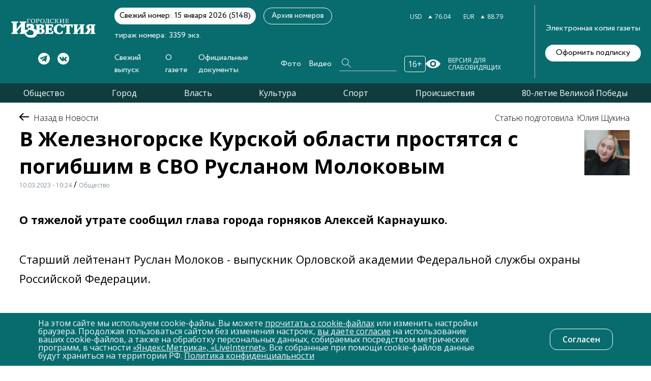

--- FILE ---
content_type: text/html; charset=UTF-8
request_url: https://gi-kursk.ru/news/society/52923/
body_size: 41740
content:
<!doctype html>
<html lang="en">
<head>
<!-- Yandex.Metrika counter -->
<script type="text/javascript" >
   (function(m,e,t,r,i,k,a){m[i]=m[i]||function(){(m[i].a=m[i].a||[]).push(arguments)};
   m[i].l=1*new Date();k=e.createElement(t),a=e.getElementsByTagName(t)[0],k.async=1,k.src=r,a.parentNode.insertBefore(k,a)})
   (window, document, "script", "https://mc.yandex.ru/metrika/tag.js", "ym");

   ym(88288193, "init", {
        clickmap:true,
        trackLinks:true,
        accurateTrackBounce:true,
        webvisor:true
   });
</script>
<noscript><div><img src="https://mc.yandex.ru/watch/88288193" style="position:absolute; left:-9999px;" alt="" /></div></noscript>
<!-- /Yandex.Metrika counter -->
<!-- Yandex.RTB -->
<script>window.yaContextCb=window.yaContextCb||[]</script>
<script src="https://yandex.ru/ads/system/context.js" async></script>
<!-- /Yandex.RTB -->

	<link href="/bitrix/js/ui/design-tokens/dist/ui.design-tokens.css?175302622724720" type="text/css"  rel="stylesheet" />
<link href="/local/templates/gikursk/components/bitrix/news/news/bitrix/news.detail/.default/style.css?1628258728155" type="text/css"  rel="stylesheet" />
<link href="/bitrix/components/bitrix/catalog.comments/templates/.default/style.css?16282587534569" type="text/css"  rel="stylesheet" />
<link href="/bitrix/panel/main/popup.css?175302641622696" type="text/css"  rel="stylesheet" />
<link href="/bitrix/components/bitrix/blog/templates/.default/style.css?175302646033777" type="text/css"  rel="stylesheet" />
<link href="/bitrix/components/bitrix/blog/templates/.default/themes/green/style.css?16282587461140" type="text/css"  rel="stylesheet" />
<link href="/bitrix/components/bitrix/catalog.comments/templates/.default/themes/blue/style.css?162825875324" type="text/css"  rel="stylesheet" />
<link href="/local/templates/gikursk/components/bitrix/news.list/news_more/style.css?1628258728150" type="text/css"  rel="stylesheet" />
<link href="/local/templates/gikursk/styles/404.css?162825872911322" type="text/css"  data-template-style="true"  rel="stylesheet" />
<link href="/local/templates/gikursk/styles/archive_numbers.css?16282587298010" type="text/css"  data-template-style="true"  rel="stylesheet" />
<link href="/local/templates/gikursk/styles/bootstrap.css?1628258729198535" type="text/css"  data-template-style="true"  rel="stylesheet" />
<link href="/local/templates/gikursk/styles/swiper-bundle.css?162825872916541" type="text/css"  data-template-style="true"  rel="stylesheet" />
<link href="/local/templates/gikursk/styles/contact.css?16282587293719" type="text/css"  data-template-style="true"  rel="stylesheet" />
<link href="/local/templates/gikursk/styles/main.css?173528975287364" type="text/css"  data-template-style="true"  rel="stylesheet" />
<link href="/local/templates/gikursk/styles/news_page.css?176163829935855" type="text/css"  data-template-style="true"  rel="stylesheet" />
<link href="/local/templates/gikursk/styles/photo-galery.css?162825872917766" type="text/css"  data-template-style="true"  rel="stylesheet" />
<link href="/local/templates/gikursk/styles/photo-report.css?162825872928257" type="text/css"  data-template-style="true"  rel="stylesheet" />
<link href="/local/templates/gikursk/styles/result-search.css?162825872930557" type="text/css"  data-template-style="true"  rel="stylesheet" />
<link href="/local/templates/gikursk/styles/team_page.css?16282587294657" type="text/css"  data-template-style="true"  rel="stylesheet" />
<link href="/local/templates/gikursk/styles/video.css?162825872922016" type="text/css"  data-template-style="true"  rel="stylesheet" />
<link href="/local/templates/gikursk/styles/video-galery.css?162825872919050" type="text/css"  data-template-style="true"  rel="stylesheet" />
<link href="/local/templates/gikursk/styles/jquery.fancybox.min.css?162825872912971" type="text/css"  data-template-style="true"  rel="stylesheet" />
<link href="/local/templates/gikursk/static/styles/main.css?173529355656664" type="text/css"  data-template-style="true"  rel="stylesheet" />
<link href="/local/templates/gikursk/static/styles/datepicker.min.css?162825872812257" type="text/css"  data-template-style="true"  rel="stylesheet" />
<link href="/local/templates/gikursk/components/bitrix/menu/social/style.css?1628258728581" type="text/css"  data-template-style="true"  rel="stylesheet" />
<link href="/local/templates/gikursk/components/bitrix/menu/base/style.css?1628258728581" type="text/css"  data-template-style="true"  rel="stylesheet" />
<link href="/bitrix/components/niges/cookiesaccept/templates/.default/style.css?17616368172819" type="text/css"  data-template-style="true"  rel="stylesheet" />
<link href="/local/templates/gikursk/styles.css?17616386538194" type="text/css"  data-template-style="true"  rel="stylesheet" />
<link href="/local/templates/gikursk/template_styles.css?16764797055800" type="text/css"  data-template-style="true"  rel="stylesheet" />
<script type="text/javascript">if(!window.BX)window.BX={};if(!window.BX.message)window.BX.message=function(mess){if(typeof mess==='object'){for(let i in mess) {BX.message[i]=mess[i];} return true;}};</script>
<script type="text/javascript">(window.BX||top.BX).message({'JS_CORE_LOADING':'Загрузка...','JS_CORE_NO_DATA':'- Нет данных -','JS_CORE_WINDOW_CLOSE':'Закрыть','JS_CORE_WINDOW_EXPAND':'Развернуть','JS_CORE_WINDOW_NARROW':'Свернуть в окно','JS_CORE_WINDOW_SAVE':'Сохранить','JS_CORE_WINDOW_CANCEL':'Отменить','JS_CORE_WINDOW_CONTINUE':'Продолжить','JS_CORE_H':'ч','JS_CORE_M':'м','JS_CORE_S':'с','JSADM_AI_HIDE_EXTRA':'Скрыть лишние','JSADM_AI_ALL_NOTIF':'Показать все','JSADM_AUTH_REQ':'Требуется авторизация!','JS_CORE_WINDOW_AUTH':'Войти','JS_CORE_IMAGE_FULL':'Полный размер'});</script>

<script type="text/javascript" src="/bitrix/js/main/core/core.js?1753026541486439"></script>

<script>BX.setJSList(['/bitrix/js/main/core/core_ajax.js','/bitrix/js/main/core/core_promise.js','/bitrix/js/main/polyfill/promise/js/promise.js','/bitrix/js/main/loadext/loadext.js','/bitrix/js/main/loadext/extension.js','/bitrix/js/main/polyfill/promise/js/promise.js','/bitrix/js/main/polyfill/find/js/find.js','/bitrix/js/main/polyfill/includes/js/includes.js','/bitrix/js/main/polyfill/matches/js/matches.js','/bitrix/js/ui/polyfill/closest/js/closest.js','/bitrix/js/main/polyfill/fill/main.polyfill.fill.js','/bitrix/js/main/polyfill/find/js/find.js','/bitrix/js/main/polyfill/matches/js/matches.js','/bitrix/js/main/polyfill/core/dist/polyfill.bundle.js','/bitrix/js/main/core/core.js','/bitrix/js/main/polyfill/intersectionobserver/js/intersectionobserver.js','/bitrix/js/main/lazyload/dist/lazyload.bundle.js','/bitrix/js/main/polyfill/core/dist/polyfill.bundle.js','/bitrix/js/main/parambag/dist/parambag.bundle.js']);
</script>
<script type="text/javascript">(window.BX||top.BX).message({'JS_CORE_LOADING':'Загрузка...','JS_CORE_NO_DATA':'- Нет данных -','JS_CORE_WINDOW_CLOSE':'Закрыть','JS_CORE_WINDOW_EXPAND':'Развернуть','JS_CORE_WINDOW_NARROW':'Свернуть в окно','JS_CORE_WINDOW_SAVE':'Сохранить','JS_CORE_WINDOW_CANCEL':'Отменить','JS_CORE_WINDOW_CONTINUE':'Продолжить','JS_CORE_H':'ч','JS_CORE_M':'м','JS_CORE_S':'с','JSADM_AI_HIDE_EXTRA':'Скрыть лишние','JSADM_AI_ALL_NOTIF':'Показать все','JSADM_AUTH_REQ':'Требуется авторизация!','JS_CORE_WINDOW_AUTH':'Войти','JS_CORE_IMAGE_FULL':'Полный размер'});</script>
<script type="text/javascript">(window.BX||top.BX).message({'LANGUAGE_ID':'ru','FORMAT_DATE':'DD.MM.YYYY','FORMAT_DATETIME':'DD.MM.YYYY HH:MI:SS','COOKIE_PREFIX':'BITRIX_SM','SERVER_TZ_OFFSET':'10800','UTF_MODE':'Y','SITE_ID':'s1','SITE_DIR':'/','USER_ID':'','SERVER_TIME':'1769106071','USER_TZ_OFFSET':'0','USER_TZ_AUTO':'Y','bitrix_sessid':'b1afcefb187eea3fa87bcfb243a52c0d'});</script>


<script type="text/javascript" src="/bitrix/js/ui/dexie/dist/dexie3.bundle.js?1753026210188902"></script>
<script type="text/javascript" src="/bitrix/js/main/core/core_ls.js?162825876410430"></script>
<script type="text/javascript" src="/bitrix/js/main/core/core_fx.js?162825876416888"></script>
<script type="text/javascript" src="/bitrix/js/main/core/core_frame_cache.js?175302654117037"></script>
<script type="text/javascript" src="/bitrix/js/main/pageobject/pageobject.js?1628258765864"></script>
<script type="text/javascript" src="/bitrix/js/main/core/core_window.js?175302609198768"></script>
<meta name="Content-Type" content="text/html;charset=UTF-8">
<meta name="viewport" content="width=device-width,height=device-height, initial-scale=1.0, user-scalable=no,maximum-scale=1.0, minimal-ui"/>
<link rel="shortcut icon" href="/favicon.png" type="image/x-icon">
<link rel="icon" type="image/jpeg" href="/local/templates/gikursk/static/imgs/favicon.jpg">
<link href="https://fonts.googleapis.com/css2?family=Open+Sans:wght@300;400;600;700&display=swap" rel="stylesheet">
<script type="text/javascript">
if (window == window.top) {
	document.addEventListener("DOMContentLoaded", function() {
		var div = document.createElement("div"); div.innerHTML = ' <div id="nca-cookiesaccept-line" class="nca-cookiesaccept-line style-1 "> <div id="nca-nca-position-left"id="nca-bar" class="nca-bar nca-style- nca-animation-none nca-position-left"> <div class="nca-cookiesaccept-line-text">На этом сайте мы используем cookie-файлы. Вы можете <a href="/privacy/cookie.php" target="_blank">прочитать о cookie-файлах</a> или изменить настройки браузера. Продолжая пользоваться сайтом без изменения настроек, <a href="/privacy-consent.php" target="_blank">вы даете согласие</a> на использование ваших cookie-файлов, а также на обработку персональных данных, собираемых посредством метрических программ, в частности <a href="/documents/files/soglasie_ym_li.pdf" target="_blank">«Яндекс.Метрика», «LiveInternet»</a>. Все собранные при помощи cookie-файлов данные будут храниться на территории РФ. <a href="/privacy/" target="_blank">Политика конфиденциальности</a></div> <div><button type="button" id="nca-cookiesaccept-line-accept-btn" onclick="ncaCookieAcceptBtn()" >Согласен</button></div> </div> </div> ';
		document.body.appendChild(div);
	});
}
function ncaCookieAcceptBtn(){ 
	var alertWindow = document.getElementById("nca-cookiesaccept-line"); alertWindow.remove();
	var cookie_string = "NCA_COOKIE_ACCEPT_2" + "=" + escape("Y"); 
	var expires = new Date((new Date).getTime() + (1000 * 60 * 60 * 24 * 1500)); 
	cookie_string += "; expires=" + expires.toUTCString(); 
	cookie_string += "; path=" + escape ("/"); 
	document.cookie = cookie_string; 	
}
function ncaCookieAcceptCheck(){
	var closeCookieValue = "N"; 
	var value = "; " + document.cookie;
	var parts = value.split("; " + "NCA_COOKIE_ACCEPT_2" + "=");
	if (parts.length == 2) { 
		closeCookieValue = parts.pop().split(";").shift(); 
	}
	if(closeCookieValue != "Y") { 
		/*document.head.insertAdjacentHTML("beforeend", "<style>#nca-cookiesaccept-line {display:flex}</style>")*/
	} else { 
		document.head.insertAdjacentHTML("beforeend", "<style>#nca-cookiesaccept-line {display:none}</style>")
	}
}
ncaCookieAcceptCheck();
</script>
 <style> .nca-cookiesaccept-line { box-sizing: border-box !important; margin: 0 !important; border: none !important; width: 100% !important; min-height: 10px !important; max-height: 250px !important; display: block; clear: both !important; padding: 12px !important; position: fixed; bottom: 0px !important; opacity: 1; transform: translateY(0%); z-index: 99999; } .nca-cookiesaccept-line > div { display: flex; align-items: center; } .nca-cookiesaccept-line > div > div { padding-left: 5%; padding-right: 5%; } .nca-cookiesaccept-line a { color: inherit; text-decoration:underline; } @media screen and (max-width:767px) { .nca-cookiesaccept-line > div > div { padding-left: 1%; padding-right: 1%; } } </style> 



<script type="text/javascript" src="/local/templates/gikursk/static/js/jquery-3.6.0.min.js?173536763389501"></script>
<script type="text/javascript" src="/local/templates/gikursk/static/js/owl.carousel.min.js?173536758044342"></script>
<script type="text/javascript" src="/local/templates/gikursk/static/js/script.js?1628258728215444"></script>
<script type="text/javascript" src="/local/templates/gikursk/static/js/datepicker.min.js?162825872835542"></script>
<script type="text/javascript" src="/local/templates/gikursk/static/js/main.js?16282587283236"></script>
<script type="text/javascript" src="/local/templates/gikursk/js/swiper-bundle.js?1628258726369579"></script>
<script type="text/javascript" src="/local/templates/gikursk/js/custom.js?16283522141318"></script>
<script type="text/javascript" src="/local/templates/gikursk/js/add.js?1628258726719"></script>
<script type="text/javascript" src="/bitrix/components/bitrix/catalog.comments/templates/.default/script.js?16282587537355"></script>

<meta name="keywords" content="Новости Курска" />
<meta name="description" content="О тяжелой утрате сообщил глава города горняков Алексей Карнаушко." />

	<title>В Железногорске Курской области простятся с погибшим в СВО Русланом Молоковым</title> 
	<link rel="apple-touch-icon" href="/local/templates/gikursk/static/icons/favicon.jpeg">
	<link rel="apple-touch-icon" sizes="76x76" href="/local/templates/gikursk/static/icons/favicon_76x76.jpeg">
	<link rel="apple-touch-icon" sizes="120x120" href="/local/templates/gikursk/static/icons/favicon_120x120.jpeg">
	<link rel="apple-touch-icon" sizes="152x152" href="/local/templates/gikursk/static/icons/favicon_152x152.jpeg">
	<meta name="yandex-verification" content="ebaa250ba35684c8" />

</head>
<body>
		
	<div class="header-shadow"></div>
	<div class="header">
		<div class="header-left">
			<a href="/" class="header-logo">
				<img src="/local/templates/gikursk/static/imgs/header-logo.svg" alt="">
			</a>
			

	<div class="header-socs">
	
					
			<a href="https://t.me/gikursk" rel="nofollow" target="_blank">
				<img src="/local/templates/gikursk/static/imgs/telegram.svg" alt="Telegram">
			</a>
			
					
			<a href="https://vk.com/gikursk" rel="nofollow" target="_blank">
				<img src="/local/templates/gikursk/static/imgs/soc2.svg" alt="Vk">
			</a>
			
			
	</div>

		</div>
		<div class="header-center">
			<div class="header-top">
				<div class="header-top-left">
					<div class="header-last">Свежий номер: 15 января 2026 (5148)</div>
					<div class="header-number">тираж номера: 3359 экз.</div>
					<a href="/paper/" class="header-archive standart-btn">Архив номеров</a>
				</div>
				<div class="header-top-right">
					<div class="header-pogoda">
						
					</div>
					<div class="header-curs">
						<div class="header-cur">
							<span>USD</span>
							<svg width="8" height="6" viewBox="0 0 8 6" fill="none" xmlns="http://www.w3.org/2000/svg">
								<path d="M4 6L0.535899 -6.52533e-07L7.4641 -4.68497e-08L4 6Z" fill="#FF0000"/>
							</svg>
							<span id="curUSD">77.17</span>
						</div>
						<div class="header-cur">
							<span>EUR</span>
							<svg width="8" height="6" viewBox="0 0 8 6" fill="none" xmlns="http://www.w3.org/2000/svg">
								<path d="M4 6L0.535899 -6.52533e-07L7.4641 -4.68497e-08L4 6Z" fill="#FF0000"/>
							</svg>
							<span id="curEUR">77.17</span>
						</div>
					</div>
				</div>
			</div>
			<div class="header-bottom">
				<div class="header-menu">
					
					
		
		<ul>
			
								
					<li>
						<a href="/release/">
							Свежий выпуск						</a>
						
												
					</li>
				
								
					<li>
						<a href="/collective/">
							О газете						</a>
						
												
					</li>
				
								
					<li>
						<a href="/documents/">
							Официальные документы						</a>
						
												
					</li>
				
								
					<li>
						<a href="/gallery/">
							Фото						</a>
						
												
					</li>
				
								
					<li>
						<a href="/video/">
							Видео						</a>
						
												
					</li>
				
			
		</ul>
	
					
					<div class="header-search">
						<form action="/search/">
							<input type="text" name="q" placeholder="Найти">
							<button type="submit">
								<svg width="18" height="18" viewBox="0 0 18 18" fill="none" xmlns="http://www.w3.org/2000/svg">
									<path d="M6.82693 0.000126703C3.07219 -0.0226581 0.0228826 3.03051 0.000126543 6.79C-0.0226295 10.5495 3.02668 13.6027 6.78142 13.6254C8.44261 13.6254 10.0355 13.033 11.2871 11.9394L17.2037 17.8634C17.3857 18.0457 17.6815 18.0457 17.8636 17.8634C18.0456 17.6811 18.0456 17.3849 17.8636 17.2027L11.947 11.2786C14.4274 8.47608 14.1544 4.16975 11.3326 1.6862C10.1038 0.59253 8.48812 0.000126703 6.82693 0.000126703ZM0.933124 6.81278C0.910368 3.55456 3.55007 0.911518 6.80417 0.888733C10.0583 0.865948 12.698 3.50899 12.7207 6.76722C12.7435 10.0254 10.1038 12.6685 6.84969 12.6913H6.82693C3.57282 12.6913 0.95588 10.071 0.933124 6.81278Z" fill="white"/>
								</svg>
							</button>
						</form>	
					</div>
					<div class="header-vozr-trigger">
						<span>16+</span>
					</div>
				</div>
				<div class="header-see">
					<img src="/local/templates/gikursk/static/imgs/hsee.svg" alt="">
					<span>Версия для слабовидящих</span>
				</div>
			</div>
		</div>
		<div class="header-right">
			<span>Электронная копия газеты</span>
			<a href="/subscription/" class="header-right-btn">Оформить подписку</a>
		</div>
		<div class="header-mobile md-show">
			<div class="header-sidebar-trigger">
				<img src="/local/templates/gikursk/static/imgs/hm1.svg" alt="">
			</div>
			<div class="header-vozr-trigger">
				<span>16+</span>
			</div>
			<div class="header-search-trigger">
				<img src="/local/templates/gikursk/static/imgs/hm2.svg" alt="">
			</div>
			<div class="header-burger ">
				<div></div>
				<div></div>
				<div></div>
			</div>
		</div>
		<div class="burger" id="burger" style="display: none">
			<div class="wrap">
				<b>Меню</b>
				
<ul>

			<li>
			<a href="/release/">
								<span>Свежий выпуск</span>
			</a>
		</li>
		
			<li>
			<a href="/collective/">
								<span>О газете</span>
			</a>
		</li>
		
			<li>
			<a href="/documents/">
								<span>Официальные документы</span>
			</a>
		</li>
		
			<li>
			<a href="/gallery/">
								<span>Фото</span>
			</a>
		</li>
		
			<li>
			<a href="/video/">
								<span>Видео</span>
			</a>
		</li>
		

</ul>
<br>
				<b>Рубрики</b>
<ul>
								
				
				<li><a href="/news/society/">Общество</a></li>
				
								
				
				<li><a href="/news/city/">Город</a></li>
				
								
				
				<li><a href="/news/government/">Власть</a></li>
				
								
				
				<li><a href="/news/culture/">Культура</a></li>
				
								
				
				<li><a href="/news/sport/">Спорт</a></li>
				
								
				
				<li><a href="/news/incidents/">Происшествия</a></li>
				
								
				
				<li><a href="/news/80-letie-velikoy-pobedy/">80-летие Великой Победы</a></li>
				
								</ul>
			</div>
		</div>
		<div class="burger" id="search" style="display: none">
			<div class="wrap">
				<form class="header-search" action="/search/">
					<input type="text" name="q" placeholder="Найти">
					<button type="submit">
						<svg width="18" height="18" viewBox="0 0 18 18" fill="none" xmlns="http://www.w3.org/2000/svg">
							<path d="M6.82693 0.000126703C3.07219 -0.0226581 0.0228826 3.03051 0.000126543 6.79C-0.0226295 10.5495 3.02668 13.6027 6.78142 13.6254C8.44261 13.6254 10.0355 13.033 11.2871 11.9394L17.2037 17.8634C17.3857 18.0457 17.6815 18.0457 17.8636 17.8634C18.0456 17.6811 18.0456 17.3849 17.8636 17.2027L11.947 11.2786C14.4274 8.47608 14.1544 4.16975 11.3326 1.6862C10.1038 0.59253 8.48812 0.000126703 6.82693 0.000126703ZM0.933124 6.81278C0.910368 3.55456 3.55007 0.911518 6.80417 0.888733C10.0583 0.865948 12.698 3.50899 12.7207 6.76722C12.7435 10.0254 10.1038 12.6685 6.84969 12.6913H6.82693C3.57282 12.6913 0.95588 10.071 0.933124 6.81278Z" fill="white"/>
						</svg>
					</button>
				</form>
			</div>
		</div>
	</div>
			<div class="header_two">
				<ul>
								
				
				<li><a href="/news/society/">Общество</a></li>
				
								
				
				<li><a href="/news/city/">Город</a></li>
				
								
				
				<li><a href="/news/government/">Власть</a></li>
				
								
				
				<li><a href="/news/culture/">Культура</a></li>
				
								
				
				<li><a href="/news/sport/">Спорт</a></li>
				
								
				
				<li><a href="/news/incidents/">Происшествия</a></li>
				
								
				
				<li><a href="/news/80-letie-velikoy-pobedy/">80-летие Великой Победы</a></li>
				
								</ul>
			</div>
<!-- Yandex.RTB R-A-2244305-3 -->
<div id="yandex_rtb_R-A-2244305-3"></div>
<script>
window.yaContextCb.push(() => {
    Ya.Context.AdvManager.render({
        "blockId": "R-A-2244305-3",
        "renderTo": "yandex_rtb_R-A-2244305-3"
    })
})
</script>

<main class="news-main-page">
	
<div class="container">
	<div class="main">

		<div class="navigation_news">
			<a href="/news/">
				<img alt="arrow" src="/local/templates/gikursk/img/Arrow 1.png">
				<span class="navigation_news_title"> Назад в Новости</span>
			</a>
		</div>
		<div class="nav_author_date">
			<div class="navigation_and_title">
				<h1 class="important_news_title">В Железногорске Курской области простятся с погибшим в СВО Русланом Молоковым</h1>
				<time class="navigation_date" datetime="1678433054">10.03.2023 - 10:24</time> / <span class="navigation_date">Общество</span>
		   </div>
					   <div class="author_news">
			   <div class="author_title"></div>
			   <div class="info_author">
				   					<div class="author_photos">
						<img class="author_photo" src="/upload/iblock/cb9/cb951caefd86b81502dbb41c5a71896c.jpg" alt="Юлия Щукина">
					</div>
										<div class="name_author">
						<span> Статью подготовила: Юлия Щукина </span>
					</div>
			   </div>
		   </div>
					</div>
	</div>
	<div class="content">
		
				
			<div class="big-text">
				<p>
	О тяжелой утрате сообщил глава города горняков Алексей Карнаушко.
</p>			</div>
		
		
		<p>
	Старший лейтенант Руслан Молоков - выпускник Орловской академии Федеральной службы охраны Российской Федерации.
</p>
<p>
	Глава Железногорска рассказал, что железногорец в любой ситуации демонстрировал безудержное стремление к победе, был настоящим патриотом, надежным семьянином, отзывчивым другом, всегда готов был встать на защиту Родины.
</p>
<p>
	Руслан Молоков погиб при исполнении воинского долга 21 февраля.
</p>
<p>
	В январе герою исполнилось 44 года.
</p>
<p>
	Редакция «Городских известий» выражает соболезнования родным и близким погибшего.
</p>
        <div class="forum">
            

            
<div id="soc_comments_div_52923" class="bx_soc_comments_div bx_important bx_blue"><div id="soc_comments_52923" class="bx-catalog-tab-section-container">
	<ul class="bx-catalog-tab-list" style="left: 0;"><li id="soc_comments_52923BLOG"><span>Комментарии</span></li></ul>
	<div class="bx-catalog-tab-body-container">
		<div class="bx-catalog-tab-container"><div id="soc_comments_52923BLOG_cont" class="tab-off"><div id="bx-cat-soc-comments-blg_52923">Загрузка комментариев...</div></div></div>
	</div>
</div>
</div>
<script type="text/javascript">
var obCatalogComments_52923 = new JCCatalogSocnetsComments({'serviceList':{'blog':true},'settings':{'blog':{'ajaxUrl':'/bitrix/components/bitrix/catalog.comments/templates/.default/ajax.php?IBLOCK_ID=1&ELEMENT_ID=52923&SITE_ID=s1','ajaxParams':[],'contID':'bx-cat-soc-comments-blg_52923'}},'tabs':{'activeTabId':'BLOG','tabsContId':'soc_comments_52923','tabList':['BLOG']}});
</script>
        </div>



        <!--
            <div class="dop-news">
                <a href="" class="dop-news__link">
                    <div class="dop-news__title"></div>
                </a>
                <div class="dop-news__block">
                    <div class="dop-news__img">
                        <img src="" alt="">
                    </div>
                    <div class="dop-news__text">
                                            </div>
                </div>
            </div>
        -->
				
				
				
				
		<div class="subtitles"></div>
		
		
		<div class="link">
			<div class="link_social">
				Поделитесь с друзьями:
				<div class="icon_share">
<div class="rambler-share"></div>
<script>
(function() {
var init = function() {
RamblerShare.init('.rambler-share', {
	"style": {
		"tooltipBorderRadius": 1,
		"tooltipFontSize": 13,
		"tooltipFontWeight": 400,
		"tooltipBoxShadowColor": "#fff",
		"tooltipBoxShadowOffsetY": 0,
		"tooltipBackground": "#343b4c",
		"tooltipColor": "#fff"
	},
	"utm": "utm_medium=social",
	"counters": false,
	"buttons": [
		"vkontakte",
		"max",
		"telegram",
		"odnoklassniki",
		"viber",
		"whatsapp"
	]
});
};
var script = document.createElement('script');
script.onload = init;
script.async = true;
script.src = 'https://developers.rambler.ru/likes/v1/widget.js';
document.head.appendChild(script);
})();
</script>

				</div>
			</div>
		</div>
		
				
		


			<div class="banner">
				<a href="https://t.me/gikursk">
					<img src="/upload/iblock/34e/34ee4bfe5fded70498bded28b67ce9c2.jpg" alt="">
				</a>
			</div>


		<div class="email_send">
			<div class="send_emails_text">
				<svg width="66" height="48" viewBox="0 0 66 48" fill="none" xmlns="http://www.w3.org/2000/svg">
					<path d="M60.1992 0.796875H5.80078C2.59579 0.796875 0 3.40877 0 6.59766V41.4023C0 44.6102 2.61486 47.2031 5.80078 47.2031H60.1992C63.3774 47.2031 66 44.6211 66 41.4023V6.59766C66 3.41445 63.4145 0.796875 60.1992 0.796875ZM59.3869 4.66406C58.2017 5.84291 37.806 26.1312 37.1018 26.8317C36.0061 27.9274 34.5495 28.5307 33 28.5307C31.4505 28.5307 29.9939 27.9273 28.8946 26.8281C28.421 26.3569 8.25039 6.29266 6.61315 4.66406H59.3869ZM3.86719 40.6152V7.38721L20.5783 24.0103L3.86719 40.6152ZM6.6156 43.3359L23.3202 26.7376L26.1637 29.5662C27.9898 31.3923 30.4176 32.3979 33 32.3979C35.5824 32.3979 38.0102 31.3923 39.8327 29.5698L42.6798 26.7376L59.3844 43.3359H6.6156ZM62.1328 40.6152L45.4217 24.0103L62.1328 7.38721V40.6152Z" fill="white"></path>
				</svg>
			</div>
			<div class="emai_send_text">Получайте свежие<br>материалы на почту</div>
			<div class="send_emails d5-right-new">
				<a href="/subscription/">Подписаться</a>
			</div>
		</div>
	</div>
</div>
			</main>

<div class="container">
<!-- Yandex.RTB C-A-2244305-1 -->
	<div id="yandex_rtb_C-A-2244305-1"></div>
	<script>window.yaContextCb.push(()=>{
	  Ya.Context.AdvManager.renderWidget({
	    renderTo: 'yandex_rtb_C-A-2244305-1',
	    blockId: 'C-A-2244305-1'
	  })
	})</script>
</div>


	<aside class="container">
		<div class="read_too_title">ЧИТАЙТЕ ТАКЖЕ НА САЙТЕ:</div>
		<div class="read_too_title_mob">ПОСЛЕДНИЕ НОВОСТИ:</div>
			<div class="sections" data-elementid="52923">

									<div class="section" data-id="1" data-url="/news/city/">
					Город				</div>
									<div class="section" data-id="2" data-url="/news/incidents/">
					Происшествия				</div>
									<div class="section" data-id="3" data-url="/news/culture/">
					Культура				</div>
									<div class="section" data-id="4" data-url="/news/sport/">
					Спорт				</div>
									<div class="section" data-id="7" data-url="/news/new/">
					Новые				</div>
									<div class="section" data-id="8" data-url="/news/government/">
					Власть				</div>
									<div class="section" data-id="9" data-url="/news/actual/">
					Актуально				</div>
									<div class="section active" data-id="10" data-url="/news/society/">
					Общество				</div>
									<div class="section" data-id="12" data-url="/news/80-letie-velikoy-pobedy/">
					80-летие Великой Победы				</div>
								</div>
			</aside>
	<aside class="read_too">
		<div class="read_too_col js-ajax-container">


<!-- Yandex.RTB R-A-2244305-3 -->
<div id="yandex_rtb_R-A-2244305-3"></div>
<script>
window.yaContextCb.push(() => {
    Ya.Context.AdvManager.render({
        "blockId": "R-A-2244305-3",
        "renderTo": "yandex_rtb_R-A-2244305-3"
    })
})
</script>

	
		
		<a class="sblock1-left" href="/news/society/85061/">
			<time class="standart-date" datetime="">22 января 19:55</time>
			<h2 class="standart-ttl">Школы Курска будут активнее сотрудничать с Центром...</h2>
			<p class="standart-text">Заместители директоров по воспитательной работе обсудили совместные проекты</p>
			<div class="standart-city">Общество</div>
		</a>
	
		
		<a class="sblock1-left" href="/news/society/85060/">
			<time class="standart-date" datetime="">22 января 19:19</time>
			<h2 class="standart-ttl">Жители Курской области теперь могут обращаться в М...</h2>
			<p class="standart-text">Новый сервис позволяет узнать статус дела, записаться на приём и оценить качество услуг, не выходя из дома.</p>
			<div class="standart-city">Общество</div>
		</a>
	
		
		<a class="sblock1-left" href="/news/society/85059/">
			<time class="standart-date" datetime="">22 января 18:45</time>
			<h2 class="standart-ttl">В Курске дошколята прошли «Гайдаровский маршрут» </h2>
			<p class="standart-text">В Центральной городской библиотеке для молодёжи состоялось мероприятие в честь 122-летия Аркадия Гайдара.</p>
			<div class="standart-city">Общество</div>
		</a>
	
		
		<a class="sblock1-left" href="/news/society/85058/">
			<time class="standart-date" datetime="">22 января 18:02</time>
			<h2 class="standart-ttl">В Курске  проходят вечерние рейды по торговым цент...</h2>
			<p class="standart-text">Сотрудники полиции и детский омбудсмен проверяют безопасность подростков и напоминают им о правилах поведения.</p>
			<div class="standart-city">Общество</div>
		</a>
	
	

<div class="container">
<!-- Yandex.RTB R-A-2244305-2 -->
<div id="yandex_rtb_R-A-2244305-2"></div>
<script>
window.yaContextCb.push(() => {
    Ya.Context.AdvManager.render({
        "blockId": "R-A-2244305-2",
        "renderTo": "yandex_rtb_R-A-2244305-2",
        "type": "feed"
    })
})
</script>
</div>
		</div>

			<div class="container">

		<div class="all-link">

			<a class="js-sectionLink" href="/news/society/">Все новости раздела</a>
		</div>
	</div>
		</aside>

<div class="container">
<!-- Yandex.RTB R-A-2244305-2 -->
<div id="yandex_rtb_R-A-2244305-2"></div>
<script>
window.yaContextCb.push(() => {
    Ya.Context.AdvManager.render({
        "blockId": "R-A-2244305-2",
        "renderTo": "yandex_rtb_R-A-2244305-2",
        "type": "feed"
    })
})
</script>
</div>
<div class="footer">
<footer class="wrap">

<div class="footer-top">
<a href="/" class="footer-logo" style="width: 175px">
<img src="/local/templates/gikursk/static/imgs/header-logo.svg" alt="" style="width: 100%;">
</a>
<div class="footer-menu md-hide">

<ul>

			<li class="active">
			<a href="/news/">
								<span>Новости</span>
			</a>
		</li>
		
			<li>
			<a href="/collective/">
								<span>О газете</span>
			</a>
		</li>
		
			<li>
			<a href="/gallery/">
								<span>Галерея</span>
			</a>
		</li>
		
			<li>
			<a href="/vacancy/">
								<span>Вакансии</span>
			</a>
		</li>
		
			<li>
			<a href="/ad/">
								<span>Реклама в газете</span>
			</a>
		</li>
		

</ul>
<form action="/search/" class="header-search">
<input type="text" placeholder="Найти" name="q">
<button type="submit">
<svg width="18" height="18" viewBox="0 0 18 18" fill="none" xmlns="http://www.w3.org/2000/svg">
<path d="M6.82693 0.000126703C3.07219 -0.0226581 0.0228826 3.03051 0.000126543 6.79C-0.0226295 10.5495 3.02668 13.6027 6.78142 13.6254C8.44261 13.6254 10.0355 13.033 11.2871 11.9394L17.2037 17.8634C17.3857 18.0457 17.6815 18.0457 17.8636 17.8634C18.0456 17.6811 18.0456 17.3849 17.8636 17.2027L11.947 11.2786C14.4274 8.47608 14.1544 4.16975 11.3326 1.6862C10.1038 0.59253 8.48812 0.000126703 6.82693 0.000126703ZM0.933124 6.81278C0.910368 3.55456 3.55007 0.911518 6.80417 0.888733C10.0583 0.865948 12.698 3.50899 12.7207 6.76722C12.7435 10.0254 10.1038 12.6685 6.84969 12.6913H6.82693C3.57282 12.6913 0.95588 10.071 0.933124 6.81278Z" fill="white"/>
</svg>
</button>
</form>
</div>
<div class="footer-socs md-show">


	<div class="header-socs">
	
					
			<a href="https://t.me/gikursk" rel="nofollow" target="_blank">
				<img src="/local/templates/gikursk/static/imgs/telegram.svg" alt="Telegram">
			</a>
			
					
			<a href="https://vk.com/gikursk" rel="nofollow" target="_blank">
				<img src="/local/templates/gikursk/static/imgs/soc2.svg" alt="Vk">
			</a>
			
			
	</div>

</div>
</div>
<div class="footer-menu md-show">

<ul>

			<li class="active">
			<a href="/news/">
								<span>Новости</span>
			</a>
		</li>
		
			<li>
			<a href="/collective/">
								<span>О газете</span>
			</a>
		</li>
		
			<li>
			<a href="/gallery/">
								<span>Галерея</span>
			</a>
		</li>
		
			<li>
			<a href="/vacancy/">
								<span>Вакансии</span>
			</a>
		</li>
		
			<li>
			<a href="/ad/">
								<span>Реклама в газете</span>
			</a>
		</li>
		

</ul>
<form class="header-search" action="/search/">
<input type="text" name="q" placeholder="Найти">
<button type="submit">
<svg width="18" height="18" viewBox="0 0 18 18" fill="none" xmlns="http://www.w3.org/2000/svg">
<path d="M6.82693 0.000126703C3.07219 -0.0226581 0.0228826 3.03051 0.000126543 6.79C-0.0226295 10.5495 3.02668 13.6027 6.78142 13.6254C8.44261 13.6254 10.0355 13.033 11.2871 11.9394L17.2037 17.8634C17.3857 18.0457 17.6815 18.0457 17.8636 17.8634C18.0456 17.6811 18.0456 17.3849 17.8636 17.2027L11.947 11.2786C14.4274 8.47608 14.1544 4.16975 11.3326 1.6862C10.1038 0.59253 8.48812 0.000126703 6.82693 0.000126703ZM0.933124 6.81278C0.910368 3.55456 3.55007 0.911518 6.80417 0.888733C10.0583 0.865948 12.698 3.50899 12.7207 6.76722C12.7435 10.0254 10.1038 12.6685 6.84969 12.6913H6.82693C3.57282 12.6913 0.95588 10.071 0.933124 6.81278Z" fill="white"/>
</svg>
</button>
</form>
<a href="/paper/" class="header-archive standart-btn">Архив номеров</a>
</div>
<div class="footer-socs md-hide">


	<div class="header-socs">
	
					
			<a href="https://t.me/gikursk" rel="nofollow" target="_blank">
				<img src="/local/templates/gikursk/static/imgs/telegram.svg" alt="Telegram">
			</a>
			
					
			<a href="https://vk.com/gikursk" rel="nofollow" target="_blank">
				<img src="/local/templates/gikursk/static/imgs/soc2.svg" alt="Vk">
			</a>
			
			
	</div>

</div>

<div class="footer-middle">
<div class="footer-middle-col">
<div class="footer-middle-head">Адрес: 305000, г. Курск, ул. Ленина, зд. 2, ком. 344</div>
<div class="footer-btn-parent"><a href="/contacts/" class="header-archive standart-btn" rel="dofollow">Контакты</a></div>
<div class="footer-middle-head md-show">
<span>E-mail: <a href="mailto:gi-kursk@mail.ru" rel="nofollow">gi-kursk@mail.ru</a></span>
<span>Телефон сетевого издания «Городские известия»: <a href="phone:+74712731024" rel="nofollow">(4712) 73-10-24</a></span>
</div>
<div class="footer-bottom-left md-show">© Редакция газеты МБУ «Городские известия»,<br> 2008–2026</div>
<a href="/privacy/" class="md-show footer-policy" rel="dofollow">Политика конфиденциальности</a>
<a href="/documents/combat-corruption.php" class="md-show footer-policy" rel="dofollow">Противодействие коррупции</a>
<p>Сетевое издание «Городские известия» зарегистрировано в Роскомнадзоре 15 июля 2021 г.</p>
<p>Номер свидетельства Эл №ФС77-81459. Учредитель — Муниципальное бюджетное учреждение «Редакция газеты «Городские известия». Главный редактор - О.А. Роговская</p><br>
<p>Редакция не несет ответственности за содержание рекламных материалов. Реклама изготовлена и размещена на основе материалов, предоставленных заказчиком. Все рекламные предложения не являются публичной офертой. 
<a href="/privacy/" class="md-hide" rel="dofollow">Политика конфиденциальности</a>
<a href="/documents/combat-corruption.php" class="md-hide" rel="dofollow">Противодействие коррупции</a>
</p>
</div>
<div class="footer-middle-col">
<div class="footer-middle-head md-hide">
<span>Телефон сетевого издания:&nbsp;<a href="phone:+74712731024" rel="nofollow">(4712) 73-10-24</a></span>
<span>E-mail:&nbsp;<a href="mailto:gi-kursk@mail.ru" rel="nofollow">gi-kursk@mail.ru</a></span>
</div>
<div class="footer-btn-parent"></div>
<p>Сайт содержит материалы, охраняемые авторским правом, и средства индивидуализации (логотипы, фирменные знаки). Использование материалов сайта в интернете разрешено только с указанием гиперссылки на сайт <a style="display: inline-block;" href="http://gi-kursk.ru" rel="dofollow">https://gi-kursk.ru</a>. Использование материалов сайта в печати, ТВ и радио разрешено только с указанием названия сайта «Городские известия». К нарушителям данного положения применяются все меры, предусмотренные ст. 1301 ГК РФ.</p><br>
<p><a href="/rules/" rel="dofollow">Правила использования материалов</a></p><br>
<p>16+</p>
</div>
</div>

<div class="footer-bottom">
<div class="footer-bottom-left md-hide">© Редакция газеты «Городские известия»<br> 2008–2026</div>
<div class="live_stat">
<!--LiveInternet counter-->
<a href="https://www.liveinternet.ru/click" target="_blank"><img id="licntDF8D" width="88" height="15" style="border:0" title="LiveInternet: показано число посетителей за сегодня"
src="[data-uri]" alt=""/></a>
<script>(function(d,s){d.getElementById("licntDF8D").src="https://counter.yadro.ru/hit?t23.13;r"+escape(d.referrer)+((typeof(s)=="undefined")?"":";s"+s.width+"*"+s.height+"*"+
(s.colorDepth?s.colorDepth:s.pixelDepth))+";u"+escape(d.URL)+";h"+escape(d.title.substring(0,150))+";"+Math.random()})(document,screen)</script>
<!--/LiveInternet-->
<!--YandexMetrika counter-->
<script type="text/javascript" >
   (function(m,e,t,r,i,k,a){m[i]=m[i]||function(){(m[i].a=m[i].a||[]).push(arguments)};
   m[i].l=1*new Date();k=e.createElement(t),a=e.getElementsByTagName(t)[0],k.async=1,k.src=r,a.parentNode.insertBefore(k,a)})
   (window, document, "script", "https://mc.yandex.ru/metrika/tag.js", "ym");

   ym(85029151, "init", {
        clickmap:true,
        trackLinks:true,
        accurateTrackBounce:true
   });
</script>
<noscript><div><img src="https://mc.yandex.ru/watch/85029151" style="position:absolute; left:-9999px;" alt="" /></div></noscript>
<!--/YandexMetrika-->
</div>
</div>

</footer>
	
</div>
</body>
</html>


--- FILE ---
content_type: text/css
request_url: https://gi-kursk.ru/local/templates/gikursk/styles/404.css?162825872911322
body_size: 11322
content:


@font-face {
  font-family: 'Circe';
  src: url("/fonts/Circe-Regular.eot");
  src: local("Circe"), local("Circe-Regular"), url("/fonts/Circe-Regular.eot?#iefix") format("embedded-opentype"), url("/fonts/Circe-Regular.woff2") format("woff2"), url("/fonts/Circe-Regular.woff") format("woff"), url("/fonts/Circe-Regular.ttf") format("truetype");
  font-weight: normal;
  font-style: normal;
}

@font-face {
  font-family: 'Orelega-one';
  src: url("/fonts/orelega-one.eot");
  src: local("orelega-one"), local("orelega-one"), url("/fonts/orelega-one.eot?#iefix") format("embedded-opentype"), url("/fonts/orelega-one.woff2") format("woff2"), url("/fonts/orelega-one.woff") format("woff"), url("/fonts/orelega-one.ttf") format("truetype");
  font-weight: normal;
  font-style: normal;
}

html {
  font-family: sans-serif;
  /* 1 */
  -ms-text-size-adjust: 100%;
  /* 2 */
  -webkit-text-size-adjust: 100%;
  /* 2 */
}

/**
 * Remove default margin.
 */
body {
  margin: 0;
}

h1, h2, h3, h4, h5, h6, p {
  margin: 0;
}

/* HTML5 display definitions
   ========================================================================== */
/**
 * Correct `block` display not defined for any HTML5 element in IE 8/9.
 * Correct `block` display not defined for `details` or `summary` in IE 10/11
 * and Firefox.
 * Correct `block` display not defined for `main` in IE 11.
 */
article,
aside,
details,
figcaption,
figure,
footer,
header,
main,
menu,
nav,
section,
summary {
  display: block;
}

/**
 * 1. Correct `inline-block` display not defined in IE 8/9.
 * 2. Normalize vertical alignment of `progress` in Chrome, Firefox, and Opera.
 */
audio,
canvas,
progress,
video {
  display: inline-block;
  /* 1 */
  vertical-align: baseline;
  /* 2 */
}

/**
 * Prevent modern browsers from displaying `audio` without controls.
 * Remove excess height in iOS 5 devices.
 */
audio:not([controls]) {
  display: none;
  height: 0;
}

/**
 * Address `[hidden]` styling not present in IE 8/9/10.
 * Hide the `template` element in IE 8/9/10/11, Safari, and Firefox < 22.
 */
[hidden],
template {
  display: none;
}

/* Links
   ========================================================================== */
/**
 * Remove the gray background color from active links in IE 10.
 */
a {
  background-color: transparent;
}

/**
 * Improve readability of focused elements when they are also in an
 * active/hover state.
 */
a:active,
a:hover {
  outline: 0;
}

/* Text-level semantics
   ========================================================================== */
/**
 * Address styling not present in IE 8/9/10/11, Safari, and Chrome.
 */
abbr[title] {
  border-bottom: 1px dotted;
}

/**
 * Address style set to `bolder` in Firefox 4+, Safari, and Chrome.
 */
b,
strong {
  font-weight: bold;
}

/**
 * Address styling not present in Safari and Chrome.
 */
dfn {
  font-style: italic;
}

/**
 * Address styling not present in IE 8/9.
 */
mark {
  background: #ff0;
  color: #000;
}

/**
 * Prevent `sub` and `sup` affecting `line-height` in all browsers.
 */
sub,
sup {
  font-size: 75%;
  line-height: 0;
  position: relative;
  vertical-align: baseline;
}

sup {
  top: -0.5em;
}

sub {
  bottom: -0.25em;
}

/* Embedded content
   ========================================================================== */
/**
 * Remove border when inside `a` element in IE 8/9/10.
 */
img {
  border: 0;
}

/**
 * Correct overflow not hidden in IE 9/10/11.
 */
svg:not(:root) {
  overflow: hidden;
}

/* Grouping content
   ========================================================================== */
/**
 * Remove margin
 */
figure {
  margin: 0;
}

/**
 * Address differences between Firefox and other browsers.
 */
hr {
  -webkit-box-sizing: content-box;
  box-sizing: content-box;
  height: 0;
}

/**
 * Contain overflow in all browsers.
 */
pre {
  overflow: auto;
}

/**
 * Address odd `em`-unit font size rendering in all browsers.
 */
code,
kbd,
pre,
samp {
  font-family: monospace, monospace;
  font-size: 1em;
}

/* Forms
   ========================================================================== */
/**
 * Known limitation: by default, Chrome and Safari on OS X allow very limited
 * styling of `select`, unless a `border` property is set.
 */
/**
 * 1. Correct color not being inherited.
 *    Known issue: affects color of disabled elements.
 * 2. Correct font properties not being inherited.
 * 3. Address margins set differently in Firefox 4+, Safari, and Chrome.
 */
button,
input,
optgroup,
select,
textarea {
  color: inherit;
  /* 1 */
  font: inherit;
  /* 2 */
  margin: 0;
  /* 3 */
}

fieldset {
  margin: 0;
  padding: 0;
  border: 0;
  outline: 0;
  font-size: 100%;
  vertical-align: baseline;
  background: transparent;
}

/**
 * Address `overflow` set to `hidden` in IE 8/9/10/11.
 */
button {
  overflow: visible;
}

/**
 * Address inconsistent `text-transform` inheritance for `button` and `select`.
 * All other form control elements do not inherit `text-transform` values.
 * Correct `button` style inheritance in Firefox, IE 8/9/10/11, and Opera.
 * Correct `select` style inheritance in Firefox.
 */
button,
select {
  text-transform: none;
}

/**
 * 1. Avoid the WebKit bug in Android 4.0.* where (2) destroys native `audio`
 *    and `video` controls.
 * 2. Correct inability to style clickable `input` types in iOS.
 * 3. Improve usability and consistency of cursor style between image-type
 *    `input` and others.
 */
button,
html input[type="button"],
input[type="reset"],
input[type="submit"] {
  -webkit-appearance: button;
  /* 2 */
  cursor: pointer;
  /* 3 */
}

/**
 * Re-set default cursor for disabled elements.
 */
button[disabled],
html input[disabled] {
  cursor: default;
}

/**
 * Remove inner padding and border in Firefox 4+.
 */
button::-moz-focus-inner,
input::-moz-focus-inner {
  border: 0;
  padding: 0;
}

/**
 * Address Firefox 4+ setting `line-height` on `input` using `!important` in
 * the UA stylesheet.
 */
input {
  line-height: normal;
}

/**
 * It's recommended that you don't attempt to style these elements.
 * Firefox's implementation doesn't respect box-sizing, padding, or width.
 *
 * 1. Address box sizing set to `content-box` in IE 8/9/10.
 * 2. Remove excess padding in IE 8/9/10.
 */
input[type="checkbox"],
input[type="radio"] {
  -webkit-box-sizing: border-box;
  box-sizing: border-box;
  /* 1 */
  padding: 0;
  /* 2 */
}

/**
 * Fix the cursor style for Chrome's increment/decrement buttons. For certain
 * `font-size` values of the `input`, it causes the cursor style of the
 * decrement button to change from `default` to `text`.
 */
input[type="number"]::-webkit-inner-spin-button,
input[type="number"]::-webkit-outer-spin-button {
  height: auto;
}

/**
 * 1. Address `appearance` set to `searchfield` in Safari and Chrome.
 * 2. Address `box-sizing` set to `border-box` in Safari and Chrome
 *    (include `-moz` to future-proof).
 */
input[type="search"] {
  -webkit-appearance: textfield;
  /* 1 */
  -webkit-box-sizing: content-box;
  /* 2 */
  box-sizing: content-box;
}

/**
 * Remove inner padding and search cancel button in Safari and Chrome on OS X.
 * Safari (but not Chrome) clips the cancel button when the search input has
 * padding (and `textfield` appearance).
 */
input[type="search"]::-webkit-search-cancel-button,
input[type="search"]::-webkit-search-decoration {
  -webkit-appearance: none;
}

/**
 * 1. Correct `color` not being inherited in IE 8/9/10/11.
 * 2. Remove padding so people aren't caught out if they zero out fieldsets.
 */
legend {
  border: 0;
  /* 1 */
  padding: 0;
  /* 2 */
}

/**
 * Remove default vertical scrollbar in IE 8/9/10/11.
 */
textarea {
  overflow: auto;
}

/**
 * Don't inherit the `font-weight` (applied by a rule above).
 * NOTE: the default cannot safely be changed in Chrome and Safari on OS X.
 */
optgroup {
  font-weight: bold;
}

/* Tables
   ========================================================================== */
/**
 * Remove most spacing between table cells.
 */
table {
  border-collapse: collapse;
  border-spacing: 0;
}

td,
th {
  padding: 0;
}

/* Blockquote
   ========================================================================== */
blockquote {
  margin: 0;
}

.page__error404 .header {
  height: 164px;
  width: 100%;
  background-color: #086C6E;
}

.page__error404 .footer {
  width: 100%;
  height: 451px;
  background-color: #086C6E;
}

.page__error404 .main {
  background-image: url(/img/bg404.png);
  background-position: center;
  background-size: cover;
  background-repeat: no-repeat;
  height: calc(100vh - 164px);
  min-height: 840px;
}

.page__error404 .main .main__container {
  max-width: 1235px;
  width: 100%;
  margin: 0 auto;
  padding-top: 45px;
}

.page__error404 .main .main__container .h1-title {
  font-family: "Orelega-one";
  font-weight: 400;
  font-size: 100px;
  line-height: 109px;
  text-transform: uppercase;
  color: #FFFFFF;
}

.page__error404 .main .main__container .back-page {
  margin: 0 auto;
  width: 270px;
  height: auto;
  font-family: "Open Sans";
  font-style: normal;
  font-weight: 400;
  color: #FFFFFF;
}

.page__error404 .main .main__container .back-page .back-page__text-error {
  font-size: 22px;
  line-height: 30px;
  margin: 7px 0 12px 37px;
}

.page__error404 .main .main__container .back-page .back-page__btn-error {
  font-family: 'Circe';
  text-decoration: none;
  color: #004445;
  font-size: 16px;
  line-height: 24px;
  -webkit-transition: .3s linear;
  transition: .3s linear;
  display: block;
  width: -webkit-fit-content;
  width: -moz-fit-content;
  width: fit-content;
  border: 1px #ffffff solid;
  border-radius: 26px;
  padding: 4px 22px 5px 18px;
  background-color: #ffffff;
  margin-left: auto;
}

@media (min-width: 300px) and (max-width: 768px) {
  .page__error404 .main {
    background-image: url(/img/bg404-mobail.png);
    background-position: center;
    background-size: cover;
    background-repeat: no-repeat;
    height: calc(100vh - 164px);
    min-height: 610px;
    position: relative;
  }
  .page__error404 .main .main__container {
    padding-top: 17px;
  }
  .page__error404 .main .main__container .h1-title {
    width: -webkit-min-content;
    width: -moz-min-content;
    width: min-content;
    display: block;
    margin: 0 auto;
    text-align: center;
    font-size: 50px;
    line-height: 55px;
  }
  .page__error404 .main .main__container .back-page {
    margin: 0 auto;
    width: 270px;
  }
  .page__error404 .main .main__container .back-page .back-page__text-error {
    font-size: 14px;
    line-height: 19px;
    margin: 17px auto 0;
    text-align: center;
  }
  .page__error404 .main .main__container .back-page .back-page__btn-error {
    font-size: 16px;
    line-height: 24px;
    display: block;
    width: -webkit-fit-content;
    width: -moz-fit-content;
    width: fit-content;
    position: absolute;
    bottom: 50px;
    left: calc(50% - 98px);
  }
}

@media (min-width: 769px) and (max-width: 991px) {
  .page__error404 .main .main__container {
    max-width: 720px;
  }
}

@media (min-width: 992px) and (max-width: 1199px) {
  .page__error404 .main .main__container {
    max-width: 960px;
  }
}

@media (min-width: 1200px) and (max-width: 1300px) {
  .page__error404 .main .main__container {
    max-width: 1024px;
  }
}
/*# sourceMappingURL=404.css.map */

--- FILE ---
content_type: text/css
request_url: https://gi-kursk.ru/local/templates/gikursk/styles/contact.css?16282587293719
body_size: 3719
content:
@import url('https://fonts.googleapis.com/css2?family=Open+Sans:ital,wght@0,300;0,400;0,600;0,700;1,400;1,600&display=swap');

body{
    font-family: 'Open Sans';
}

.contact {
  margin: 47px auto 100px;
  padding: 0 25px;
  width: 100%;
  max-width: 1265px; }

.contact__title {
  margin: 0 0 34px;
  font-style: normal;
  font-weight: normal;
  font-size: 40px;
  line-height: 54px;
  text-transform: uppercase;
  color: #000000; }

.team__edition--contact {
  margin-bottom: 44px; }

.team__edition--contact .team__edition-title {
  margin-bottom: 0; }

.team__edition--contact .team__edition-address {
  margin-bottom: 0; }

.contact__map {
  margin-bottom: 30px; }

.contact__text-info {
  margin-bottom: 35px; }

.contact__text-info > span:nth-child(1) {
  margin-right: 37px;
  font-weight: bold;
  font-size: 18px;
  line-height: 175.9%;
  color: #000000; }

.contact__text-info > span:nth-child(2) {
  font-size: 18px;
  line-height: 175.9%;
  color: #000000; }

.contact__carts {
  padding-bottom: 30px;
  margin-bottom: 39px;
  border-bottom: 1px solid #BAC5CE; }

.contact__cart {
  margin-bottom: 33px; }

.contact__carts {
  display: -webkit-box;
  display: -ms-flexbox;
  display: flex;
  -ms-flex-wrap: wrap;
      flex-wrap: wrap; }

.contact__cart {
  margin: 0 30px 33px;
  width: 100%;
  max-width: 210px;
  text-align: center; }

.contact__cart-img {
  position: relative;
  overflow: hidden;
  margin: 0 auto 39px;
  max-width: 137px;
  max-height: 137px;
  border-radius: 50%; }

.contact__cart-img img {
  max-width: 100%;
  max-height: 100%;
  -o-object-fit: cover;
     object-fit: cover; }

.contact__cart-title {
  font-weight: bold;
  font-size: 18px;
  line-height: 175.9%;
  color: #000000;
  margin-bottom: 21px; }

.contact__cart-description {
  font-style: normal;
  font-weight: normal;
  font-size: 18px;
  line-height: 175.9%;
  text-align: center;
  color: #000000;
  margin-bottom: 26px; }

.contact__cart-contact {
  font-style: normal;
  font-weight: normal;
  font-size: 18px;
  line-height: 175.9%;
  text-align: center;
  color: #000000; }

.contact__lists-info {
  padding-bottom: 21px;
  margin: 0; }

.contact__list-info {
  margin-bottom: 34px;
  font-size: 18px;
  line-height: 175.9%;
  color: #000000; }

.contact__list-info > span:nth-child(1) {
  font-weight: bold;
  display: inline-block;
  width: 100%;
  max-width: 550px; }

.contact__lists-info {
  padding-left: 0; }

.contact__list-info {
  list-style: none;
list-style-type: none;  }

@media (max-width: 650px) {
  .contact {
    margin: 10px auto 30px;
    padding: 0 10px; }
  .contact__title {
    margin: 0 0 30px;
    width: 45%;
    font-size: 20px;
    line-height: 175.9%; }
  .team__edition--contact {
    margin-bottom: 30px; }
  .contact__map {
    margin-bottom: 10px; }
  .contact__text-info {
    margin-bottom: 30px; }
  .contact__cart {
    position: relative;
    margin: 0 0 20px;
    max-width: 100%;
    text-align: left; }
  .contact__cart-img {
    position: absolute;
    left: 0;
    max-width: 61px;
    max-height: 61px; }
  .contact__cart-title {
    margin-bottom: 18px;
    padding-left: 95px;
    font-size: 15px;
    line-height: 20px; }
  .contact__cart-contact, .contact__cart-description {
    padding-left: 95px;
    text-align: left;
    font-size: 15px;
    line-height: 20px; }
  .contact__cart-description {
    margin-bottom: 16px; }
  .contact__carts {
    padding-bottom: 0;
    margin-bottom: 24px; }
  .contact__list-info {
    margin-bottom: 24px;
    font-size: 15px; }
  .contact__list-info > span:nth-child(1) {
    margin-bottom: 10px;
    max-width: 100%; }
  .contact__lists-info {
    padding-bottom: 35px; }
  .contact__map iframe {
    height: 300px; } }

--- FILE ---
content_type: text/css
request_url: https://gi-kursk.ru/local/templates/gikursk/styles/news_page.css?176163829935855
body_size: 35855
content:
@import url('<a href="https://fonts.googleapis.com/css2?family=Open+Sans:ital,wght@0,300;0,400;0,600;0,700;1,400;1,600&display=swap')">https://fonts.googleapis.com/css2?family=Open+Sans:ital,wght@0,300;0,400;0,600;0,700;1,400;1,600&amp;...</a>;
@font-face {
    font-family: Circe;
    src: url(/fonts/circe.ttf);
    font-weight: normal;
    font-style: normal;
}
body {
    position: relative;
    height: 100%;
}
body {
    margin: 0;
    padding: 0;
    background-color: #FFFF;
    font-family: 'Open Sans', sans-serif;
}
a{
    text-decoration: none;
}
h2{
    font-weight: bold;
    font-size: 30px;
    line-height: 41px;
}
p{
    font-size: 18px;
    line-height: 175.9%;
}
.container{
    width: 100%;
    margin: 0 auto;
}
.main {
    padding-left: 15px;
    padding-right: 15px;
}
.content {
    padding-left: 15px;
    padding-right: 15px;
}
.paper_img{
    width: 100%;
    text-align: center;
}
.author_photo {
    max-width: 89px;
    max-height:89px;
    width: 100%;
    height: 100%;
}
.navigation_news {
    padding-top: 20px;
}
.navigation_news_title{
    position: relative;
    bottom: 2px;
    padding-left: 5px;
    font-family: 'Open Sans', sans-serif;;
    font-style: normal;
    font-weight: 300;
    line-height: 155.69%;
    color: black;
}
.news-main-page{
    background-color: white;
    position: relative;
    overflow: hidden;
    width: 100%;
    z-index: 0;
}
.important_news_title{
    padding-top: 10px;
    font-style: normal;
    font-weight: normal;
    font-size: 40px;
    line-height: 54px;
}
.image_main{
    text-align: center;
}
.img_paper_main{
    width: 100%;
    max-width: 1230px;
}
.name_author{
    text-align: right;
    display: inline-block;
    padding-top: 0;
}
.name_author span{
    display: block;
    margin-bottom: 10px;
}
.info_author {
    display: flex;
}
.info_author{
    display: flex;
    align-items: center;
}
.name_author {
    padding-left: 20px;
}
.nav_author_date {
    display: flex;
    justify-content: space-between;
}
.navigation_date {
    font-style: normal;
    font-weight: normal;
    font-size: 12px;
    line-height: 16px;
    color: #81919D;
}
.navigation_and_title {
    padding-top: 39px;
}
.author_news{
    padding-right: 0px;
    font-style: normal;
    font-weight: 300;
    font-size: 18px;
    line-height: 175.9%;
    color: #000000;
}
.navigation_date a:hover{
    color: #1771F1;
}
.navigation_date a{
    color: #81919D;
}
.name_author {
        padding-left: 20px;
}
.author_title {
        padding-bottom: 10px;
}
.important_news_text{
    font-size: 25px;
    line-height: 34px;
}
.important_news {
    padding-top: 20px;
    padding-bottom: 40px;
}
.news_ecosity_img{
    width: 100%;
    height: 100%;
    max-width: 1230px;
    max-height: 477px;
}
.news_ecosity {
    text-align: center;
}
.waste_paper_title {
    padding-top: 15px;
    padding-bottom: 12px;
}
.plast_txt {
    padding-top: 50px;
}
.plast_title {
    padding-bottom: 23px;
    font-weight: bold;
    font-size: 30px;
    line-height: 41px;
}
.plast_col {
    display: flex;
    justify-content: space-between;
    padding-top: 10px;
}
.plast_image {
    max-width: 600px;
    max-height: 702px;
    height: 100%;
    width: 100%;
    padding-top: 20px;
}
.plast_img {
    padding-left: 20px;
}
.list{
    width: 100%;
    max-width: 580px;
    padding-left: 30px;
    padding-right: 20px;
    margin: 0 auto;
    font-style: normal;
    font-weight: normal;
    font-size: 18px;
    line-height: 175.9%;
}
.list_blue_text{
    font-size: 18px;
    line-height: 175.9%;
    color: #2B4D66;
}
li{
    padding-top: 10px;
}
ul li::marker {
    color: #2B4D66; /* Менять цвет */
    font-weight: bold; /* Менять жирность */
    display: inline-block; /* Расстояние между точкой и текстом */
    font-size: 38px;
}
.plast_quote{
    padding: 50px 40px;
    background: #DCBB97;
}
.quote_s{
    font-style: italic;
    font-weight: 600;
    font-size: 22px;
    line-height: 30px;
    color: #2B4D66;
}
.videos{
    padding-top: 40px;
}
.videos_text {
    padding-top: 10px;
}
.video {
    border-radius: 10px;
    width: 100%;
    height: 100%;
    max-width: 1230px;
}
.subtitles {
    padding-top: 15px;
    text-align: center;
    font-weight: bold;
    font-size: 18px;
    line-height: 175.9%;
}
.other_materials_title {
    padding-top: 50px;
    padding-bottom: 30px;
}
.other_flex {
    display: flex;
    flex-wrap: wrap;
}
.other_text {
    width: 100%;
    max-width: 875px;
    height: 100%;
}
.other_flex{
    justify-content: space-between;
}
.other_materials_note {
    width: 100%;
    max-width: 294px;
    height: 100%;
    max-height: 234px;
    margin-left: 20px;
    background: #FFE0BC;
    border-top: 6px solid #E49542;
    color: #AE7E46;
}
.other_materials_not_text {
    display: block;
    width: 100%;
    height: 100%;
    padding: 20px;
    line-height: 175.9%;
}
.link{
    display: flex;
    padding-top: 88px;
}
.list_item{
    margin-bottom: 10px;
    position: relative;
}
.list_item:last-child{
    margin-bottom: 0;
}
.list_item::after{
    content: "";background: #2B4D66;
    width: 14px;
    height: 14px;
    border-radius: 50%;
    left: -26px;
    top: 7px;
    position: absolute;
}
.link_social {
    color: #81919D;
    font-size: 18px;
    line-height: 175.9%;
}
.plast_quote{
    margin-top: 80px;
}
.plast_col{
    padding-top: 30px;
}
.img_banners {
    width: 100%;
    height: 100%;
    max-width: 1250px;
    max-height: 164px;
}
.banners_news {
    padding-top: 18px;
    padding-bottom: 48px;
}
.comment {
    font-size: 22px;
    line-height: 30px;
}
.login_comment {
    padding-top: 14px;
    font-size: 18px;
    line-height: 175.9%;
}
.log_comment_blue{
    color: #1771F1
}
.log_comment_blue:hover{
    color: #8c95a0
}
.email_send {
    position: relative;
    display: flex;
    justify-content: space-between;
    align-items: center;
    flex-wrap: wrap;
    margin-top: 30px;
    margin-bottom: 100px;
    padding: 40px 40px;
    text-align: center;
    background: #DCBB97;
}
.emai_send_text {
    margin-left: 40px;
    font-weight: bold;
    font-size: 22px;
    line-height: 30px;
    text-align: left;
}
.email_adress{
    position: relative;
    padding: 6px 165px 6px 15px;
    background: transparent;
    border: 1px solid white;
    font-size: 16px;
    line-height: 24px;
    color: #000000;
    font-family: Circe;
    font-size: 16px;
    line-height: 24px;
}
.send_emails {
    margin: 0 auto;
}
.link_social {
    display: flex;
    align-items: center;
}
.ya-share2container_size_l,
.ya-share2badge,
.ya-share2__icon {
    height: 20px !important;
    width: 29px !important;
    background-size: 27px 23px !important;
}
.ya-share2list.ya-share2list_direction_horizontal,
.ya-share2__item {
    margin: 4px 4px 0 15px !important;
}
.email_button{
    position: absolute;
    padding: 6px 50px;
    border: 1px solid white;
    background-color: white;
    font-size: 16px;
    line-height: 24px;
    color: #000000;
    cursor: pointer;
    font-family: Circe;
    font-size: 16px;
    line-height: 24px;
}
.email_button:hover{
    background-color: #C4C4C4;
}
.read_too_title {
    position: relative;
    padding-left: 30px;
    font-size: 40px;
    line-height: 54px;
    text-transform: uppercase;
    font-style: normal;
    font-weight: normal;
}
.read_too_title:before{
    position: absolute;
    display: inline-block;
    right: 0px;
    left: 0px;
    height: 52px;
    width: 9px;
    content:"";
    background: #054445;
}
.read_a{
    position: absolute;
    width: 100%;
    height: 100%;
}
.read_too_col {
    display: flex;
    justify-content: space-between;
    width: 100%;
    max-width: 1230px;
    margin: 0 auto;
    padding: 35px 15px;
}
.read_too_news_one_title{
    font-size: 22px;
    line-height: 30px;
    color: #000000;
}
.read_too_news_one_date{
    font-size: 12px;
    line-height: 16px;
    color: #81919D;
}
.read_too_banner_text{
    text-align: center;
    display: inline-block;
    padding: 140px 120px;
}
.read_too_news_two_tag,
.read_too_news_four_tag{
    padding-top: 10px;
    font-size: 12px;
    line-height: 18px;
    color: #C80C0C;
}
.read_too_news_one_tag,
.read_too_news_three_tag{
    padding-top: 10px;
    font-size: 12px;
    line-height: 18px;
    color: #55718A;
}
.read_too_news_one,
.read_too_news_two,
.read_too_news_three,
.read_too_news_four{
    padding-left: 10px;
    padding-right: 15px;
    border: 1px solid #BAC5CE;
    box-sizing: border-box;
    position: relative;
}
.read_too_banners {
    position: relative;
    width: 298px;
    background: #C4C4C4;
    max-height: 300px;
    height: 100%;
}
.read_too_banners a {
    position:absolute;
    width: 100%;
    height: 100%;
}
.read_too_news_two,
.read_too_news_four {
    margin-top: 12px;
}
.read_too{
    background: #F8F6F7;
}
.email_send:after{
    position: absolute;
    width: 0;
    height: 0;
    left: 0;
    right: 0;
    content: "";
    border-top: 70px solid transparent;
    border-left: 10px solid #fff;
    border-bottom: 70px solid transparent;
}
.email_send:before{
    position: absolute;
    height: 0;
    left: 0;
    right: 0;
    content: "";
    border-top: 70px solid transparent;
    border-right: 10px solid #fff;
    border-bottom: 70px solid transparent;
}
.rambler-share{
    margin-left:10px;
}
.other_materials_swiper {
    display: flex;
    align-content: flex-start;
}
.swiper-container {
    width: 100%;
    height: 300px;
    margin-left: auto;
    margin-right: auto;
}
.swiper-slide {
    background-size: cover;
    background-position: center;
}
.gallery-top {
    height: 600px;
    width: 100%;
    max-width: 920px;
    margin-right: 25px;
}
.gallery-thumbs {
    width: 100%;
    max-width: 280px;
}
.gallery-thumbs .swiper-wrapper {
translate3d(0px, 0, 0): ;
    transform: translate3d(0px, 0, 0) !important;
    flex-wrap: wrap;
}
.gallery-thumbs .swiper-slide {
    width: 90px !important;
    height: 90px !important;
    margin-bottom: 15px;
    cursor: pointer;
    margin-right: 0!important;
}
.gallery-thumbs .swiper-wrapper{
    justify-content: space-between;
}
.swiper-gallery-image{
    width: 100%;
    height: 100%;
    border-radius: 2px;
    object-fit: cover;
}
.gallery-top {
    max-width: 900px;
}
.gallery-thumbs {
    max-width: 300px;
}
.gallery-thumbs .swiper-slide:hover {
    opacity: 0.4;
    transition: all 0.4s;
}
.gallery-thumbs .swiper-slide {
    transition: all 0.4s;
}
.gallery-top .swiper-button-next {
    background: rgba(255, 255, 255, 0.85);
    padding: 17px 12px 17px 14px;
    right: 0;
    color: black;
}
.gallery-top .swiper-button-next:hover {
    transition: all 0.4s;
    opacity: 0.6;
}
.gallery-top .swiper-button-next {
    transition: all 0.4s;
}
.gallery-top .swiper-button-prev {
    background: rgba(255, 255, 255, 0.85);
    padding: 17px 12px 17px 14px;
    right: 0;
    color: black;
    transition: all 0.4s;
}
.gallery-top .swiper-button-prev:hover {
    opacity: 0.6;
    transition: all 0.4s;
}
.gallery-top .swiper-button-prev {
    left: 0;
}
.gallery-top .swiper-slide img {
    max-width: 100%;
    max-height: 100%;
    object-fit: cover;
}
.gallery-top {
    max-height: 600px;
}
.gallery-thumbs .swiper-slide-thumb-active {
    opacity: 0.4;
}
.gallery-thumbs {
    height: 20%;
    box-sizing: border-box;
    padding: 10px 0;
}
.gallery-thumbs .swiper-slide {
    width: 25%;
    height: 100px;
    opacity:1;
}
.banners_mob{
    background: #D7E7F6;
    padding: 100px 50px;
    font-size: 15px;
    line-height: 20px;
    text-align: center;
    color: #81919D;
}
.read_too_title_mob {
    position: relative;
    padding-left: 30px;
    font-size: 20px;
    font-style: normal;
    font-weight: normal;
    line-height: 175.9%;
}
.read_too_title_mob::before {
    position: absolute;
    display: inline-block;
    right: 0px;
    left: 0px;
    height: 40px;
    width: 9px;
    content:"";
    background: #054445;
}
.swiper-button-prev, .swiper-button-next {
    width: 59px;
    height: 93px;
}
.other_text {
    max-width: 875px;
}
.icon_share {
    display: flex;
    flex-wrap: wrap;
}
.icon_share .rambler-share {
} .icon_share .rambler-share {
    height: 31px !important;
}
.icon_share {
    align-items: flex-end;
    position: relative;
    top: -3px;
}
.banner_news{
    margin-bottom: 40px;
}
.news-main-page .content .big-text{
    font-family: Open Sans;
    font-style: normal;
    font-weight: normal;
    font-size: 25px;
    line-height: 34px;
margin-top: 65px;
    color: #000000;
}
.other_flex{
    margin-top: 40px;
}
.other_text p:first-child{
    margin-top: 0!important;
}
.news-main-page .content .video,
.news-main-page .content .new-img,
.news-main-page .content .other_materials_swiper{
margin-top: 35px;
}
.news-main-page .content h2{font-weight: bold;
    font-size: 30px;
    line-height: 41px;
    /* identical to box height */
    text-transform: uppercase;
    color: #000000;
    margin-top: 60px;
}
.news-main-page .content p{margin-top: 40px;font-size: 18px;
    line-height: 175.9%;
    /* or 32px */
    color: #000000;
}
.news-main-page .content .big-text{
}
.news-main-page .content .big-text{
}
.news-main-page + .footer{
    margin-top: 0!important;
}
.read_too{
    margin-top: 15px;
}
@media (min-width: 1261px) {
    .container, .container-sm, .container-md, .container-lg, .container-xl {
        max-width: 1265px;
    }
    .quote_img_one,
    .quote_img_two {
        display: none;
    }
    .banner_news_mobile {
        display: none;
    }
    .read_too_title_mob{
        display: none;
    }
}
@media (max-width: 1261px){
    .send_emails {
        position: relative;
    }
    .email_button {
        right: -100px;
    }
}
.news-main-page{
    padding: 0!important;
}
.read_too_col .sblock1-left{
    border: 1px solid #55718A;
}
@media (min-width: 993px) and (max-width: 1260px) {
    .container, .container-sm, .container-md, .container-lg, .container-xl {
        max-width: 990px;
    }
    .content {
        padding: 15px;
    }
    .content &gt; img:nth-child(5) {
        max-width: 100%;
        max-height: 100%;
        object-fit: cover;
    }
    .read_too_title_mob{
        display: none;
    }
    .plast_col {
        flex-wrap: wrap;
    }
    .plast_list {
        order: 1;
    }
    .list {
        padding-top: 40px;
    }
    .list {
        max-width: 980px;
    }
    .plast_quote {
        max-width: 980px;
    }
    .email_send {
        max-width: 900px;
        width: 100%;
    }
    .emai_send_text {
        margin-left: 10px;
    }
    .send_emails {
        margin-left: 30px;
    }
    .read_too_colOne {
        width: 100%;
        max-width: 320px;
        margin-right: 20px;
    }
    .send_emails {
        margin-left: 30px;
    }
    .read_too_banners {
        max-height: 360px;
        height: 100%;
    }
    .read_too_banner_text {
        padding: 170px 120px;
    }
    .read_too_col {
        max-width: 980px;
        max-height: 350px;
    }
    .emai_send_text {
        margin-left: 10px;
    }
    .email_send {
        justify-content: center;
        max-width: 900px;
        width: 100%;
    }
    .read_too_colTwo {
        width: 100%;
        max-width: 320px;
        margin-right: 20px;
    }
    .other_flex {
        padding: 15px 15px;
    }
    .content {
        padding: 15px;
    }
    .content &gt; img:nth-child(5) {
        max-width: 100%;
        max-height: 100%;
        object-fit: cover;
    }
    .swiper-gallery-image {
        padding-left: 20px;
    }
    .banner_news &gt; a:nth-child(1) &gt; img:nth-child(1) {
        max-width: 100%;
        max-height: 100%;
        object-fit: cover;
    }
    .comment {
        padding-top: 30px;
    }
    .other_materials_swiper {
        flex-wrap: wrap;
    }
    .gallery-thumbs {
        max-width: 850px;
    }
    .gallery-top {
        max-width: 850px;
    }
    .quote_img_one,
    .quote_img_two {
        display: none;
    }
    .banner_news_mobile {
        display: none;
    }
}
@media (min-width: 768px) and (max-width: 992px) {
    .container, .container-sm, .container-md, .container-lg {
        max-width: 760px;
    }
    .content {
        padding: 15px;
    }
    .content &gt; img:nth-child(5) {
        max-width: 100%;
        max-height: 100%;
        object-fit: cover;
    }
    .read_too_title_mob{
        display: none;
    }
    .plast_col {
        flex-wrap: wrap;
    }
    .plast_list {
        order: 1;
    }
    .important_news_title {
        font-size: 30px;
    }
    .author_news {
        font-size: 15px;
    }
    .name_author {
        padding-top: 20px;
    }
    .author_photo {
        max-width: 70px;
        max-height: 70px;
        width: 100%;
        height: 100%;
    }
    .list {
        padding-top: 40px;
    }
    .list {
        max-width: 760px;
    }
    .plast_quote {
        max-width: 760px;
    }
    .email_send {
        max-width: 650px;
        width: 100%;
        justify-content: center;
    }
    .send_emails {
        margin-left: 60px;
    }
    .email_send::before {
        border-top: 100px solid transparent;
        border-bottom: 100px solid transparent;
    }
    .email_send::after {
        border-top: 100px solid transparent;
        border-bottom: 100px solid transparent;
    }
    .send_emails {
        padding-top: 20px;
    }
    .comment {
        padding-top: 30px;
    }
    .other_materials_swiper {
        flex-wrap: wrap;
    }
    .gallery-thumbs {
        max-width: 760px;
    }
    .gallery-top {
        max-width: 760px;
    }
    .banner_news &gt; a:nth-child(1) &gt; img:nth-child(1) {
        width: 100%;
        max-width: 768px;
    }
    .gallery-top {
        max-height: 500px;
    }
    .link {
        padding-top: 40px;
    }
    .other_materials_note {
        margin-left: 0px;
    }
    .read_too_title {;
        font-size: 30px;
    }
    .read_too_title::before {
        height: 40px;
        top: 8px;
    }
    .emai_send_text {
        font-weight: 500;
        font-size: 20px;
    }
    .read_too_col {
        max-width: 760px;
    }
    .read_too_banners {
        width: 200px;
        max-height: 400px;
    }
    .read_too_banner_text {
        padding: 169px 70px;
    }
    .other_flex {
        padding-top: 0px;
    }
    .read_too_colOne {
        margin-right: 5px;
    }
    .read_too_colTwo {
        margin-right: 5px;
    }
    .quote_img_one,
    .quote_img_two {
        display: none;
    }
    .banner_news_mobile {
        display: none;
    }
}
@media (min-width: 576px) and (max-width: 767px) {
    .container {
        max-width: 550px;
    }
    .content {
        padding: 15px;
    }
    .content &gt; img:nth-child(5) {
        max-width: 100%;
        max-height: 100%;
        object-fit: cover;
    }
    .read_too_title_mob{
        display: none;
    }
    .plast_col {
        flex-wrap: wrap;
    }
    .plast_list {
        order: 1;
    }
    .important_news_title {
        font-size: 30px;
    }
    .author_news {
        font-size: 15px;
    }
    .list {
        max-width: 500px;
    }
    .plast_quote {
        max-width: 550px;
    }
    .email_send {
        max-width: 450px;
        width: 100%;
        justify-content: center;
        margin-bottom: 30px;
    }
    .send_emails {
        margin-left: 60px;
    }
    .email_adress {
        max-width: 120px;
        width: 100%;
        padding: 6px 100px 6px 15px;
    }
    .email_button {
        padding: 6px 30px;
    }
    .email_send::before {
        display: none;
    }
    .email_send::after {
        display: none;
    }
    .send_emails {
        padding-top: 20px;
    }
    .comment {
        padding-top: 30px;
    }
    .other_materials_swiper {
        flex-wrap: wrap;
    }
    .gallery-thumbs {
        max-width: 550px;
    }
    .gallery-top {
        max-width: 550px;
    }
    .banner_news &gt; a:nth-child(1) &gt; img:nth-child(1) {
        width: 100%;
        max-width: 550px;
    }
    .gallery-top {
        max-height: 370px;
    }
    .quote_img_one {
        position: absolute;
        z-index: 1;
        top: -50px;
        margin: 0 auto;
        left: 0;
        right: 0;
    }
    .quote_mob {
        position: relative;
        text-align: center;
    }
    .quote_img_two {
        position: absolute;
        bottom: 15px;
        left: 0;
        right: 0;
        margin: 0 auto;
    }
    .plast_quote {
        padding: 100px 40px;
    }
    .author_photo {
        max-width: 60px;
        max-height: 60px;
    }
    .nav_author_date {
        flex-direction: column;
    }
    .author_title {
        padding-bottom: 0px;
    }
    .name_author {
        padding-top: 0px;
    }
    .name_author {
        padding-left: 0px;
    }
    .author_news {
        display: flex;
        margin: 0 auto;
        padding-top: 20px;
    }
    .author_photo {
        padding: 0 20px;
    }
    .author_title {
        width: 100px;
        color: #81919D;
        text-align: left;
    }
    .nav_author_date {
        text-align: center;
    }
    .name_author {
        text-align: left;
    }
    .plast_col &gt; img:nth-child(2) {
        max-width: 550px;
        width: 100%;
    }
    .other_materials_note {
        margin-left: 0px;
    }
    .link_social {
        flex-direction: column;
    }
    .icon_share {
        display: flex;
        align-items: center;
    }
    .link_social {
        margin: 0 auto;
    }
    .link {
        padding-top: 40px;
        padding-bottom: 20px;
    }
    .read_too_title {
        font-size: 30px;
    }
    .read_too_banners {
        display: none;
    }
    .read_too_colOne {
        margin-bottom: 10px;
        width: 100%;
        max-width: 500px;
    }
    .read_too_col {
        flex-wrap: wrap;
        margin: 0 auto;
        max-width: 550px;
    }
    .read_too_colTwo {
        width: 100%;
        max-width: 500px;
    }
    .banner_news_mobile {
        display: none;
    }
}
@media (min-width: 425px) and (max-width: 575px) {
    .container {
        max-width: 420px;
    }
    .content {
        padding: 15px;
    }
    .banner_news {
        display: none;
    }
    .main {
        padding: 0;
    }
    .content &gt; img:nth-child(5) {
        max-width: 100%;
        max-height: 100%;
        object-fit: cover;
    }
    .read_too_title_mob{
        display: none;
    }
    .author_photo {
        max-width: 60px;
        max-height: 60px;
    }
    .nav_author_date {
        flex-direction: column;
        text-align: center;
    }
    .author_photo {
        padding: 0 20px;
    }
    .author_title {
        width: 100px;
        padding-bottom: 0px;
        color: #81919D;
        text-align: left;
    }
    .important_news_title {
        font-size: 20px;
    }
    .name_author {
        padding-top: 0px;
        padding-left: 0px;
        text-align: left;
    }
    .author_news {
        display: flex;
        margin: 0 auto;
        padding-top: 20px;
        padding-right: 0px;
        font-size: 15px;
    }
    .plast_col {
        flex-wrap: wrap;
    }
    .plast_list {
        order: 1;
    }
    .important_news_title {
        font-size: 30px;
    }
    .important_news_title {
        font-size: 20px;
    }
    .plast_col &gt; img:nth-child(2) {
        max-width: 370px;
        width: 100%;
    }
    .list {
        max-width: 370px;
    }
    h2 {
        font-size: 25px;
    }
    .quote_s {
        font-size: 20px;
    }
    .list {
        max-width: 370px;
    }
    .plast_quote {
        max-width: 400px;
    }
    .email_send {
        max-width: 420px;
        width: 100%;
        justify-content: center;
        margin-bottom: 30px;
        padding: 40px 90px;
    }
    .emai_send_text {
        font-weight: 500;
    }
    .banner_news_mobile {
        padding-top: 20px;
    }
    .email_send {
        margin: 25px 0px 25px;
    }
    .email_adress {
        max-width: 120px;
        width: 100%;
        padding: 6px 80px 6px 15px;
    }
    .email_button {
        padding: 6px 20px;
    }
    .email_send::before {
        display: none;
    }
    .email_send::after {
        display: none;
    }
    .send_emails {
        margin-left: 60px;
        padding-top: 20px;
    }
    .comment {
        padding-top: 30px;
    }
    .other_materials_swiper {
        flex-wrap: wrap;
    }
    .gallery-thumbs {
        max-width: 420px;
    }
    .gallery-top {
        max-width: 420px;
    }
    .swiper-gallery-image {
        width: 40px !important;
        height: 40px !important;
    }
    .gallery-thumbs .swiper-slide {
        width: 40px !important;
        height: 40px !important;
        margin-bottom: 15px;
        margin-right: 25px !important;
    }
    .gallery-top {
        max-height: 275px;
    }
    .banner_news &gt; a:nth-child(1) &gt; img:nth-child(1) {
        width: 100%;
        max-width: 390px;
    }
    .quote_img_one {
        position: absolute;
        z-index: 1;
        top: -50px;
        margin: 0 auto !important;
        left: 0;
        right: 0;
    }
    .quote_mob {
        position: relative;
        text-align: center;
    }
    .quote_img_two {
        position: absolute;
        bottom: 15px;
        left: 0;
        right: 0;
        margin: 0 auto !important;
    }
    .plast_quote {
        padding: 70px 40px;
    }
    .other_materials_note {
        margin-left: 0px;
    }
    .other_flex {
        padding-top: 10px;
    }
    .link_social {
        flex-direction: column;
    }
    .icon_share {
        display: flex;
        align-items: center;
        padding-right: 14px;
    }
    .link_social {
        margin: 0 auto;
    }
    .link {
        padding-top: 40px;
        padding-bottom: 20px;
    }
    .read_too_title {
        font-size: 25px;
    }
    .send_emails {
        margin-left: 0px;
        margin-right: 120px;
    }
    .read_too_col {
        max-width: 400px;
    }
    .read_too_banners {
        display: none;
    }
    .read_too_colOne {
        margin-right: 10px;
    }
}
@media (max-width: 424px) {
    .read_too_col .sblock1-left:nth-child(1) {background: #B9C4C9; border: none}
    .read_too_col .sblock1-left:nth-child(2) {
        background: #B9C4C9;border: none
    }
    .read_too_col .sblock1-left {
margin-bottom: 10px;
        width: calc(50%  - 5px);
    }
    .read_too_col .sblock1-left .standart-text{
        display: none;
    }
    .read_too_col{
        width: 100%;
        max-width: 350px!important;
        padding-left: 15px;
        padding-right: 15px;
        display: flex;
        flex-wrap: wrap;
        justify-content: space-between;
    }
    img {
        height: auto !important;;
        margin: 0 0 10px !important;;
        width: auto !important;
        max-width: 100% !important;
        max-height: 100% !important;
    }
    .news-main-page .content p,.news-main-page .content .big-text{
        font-size: 14px;
        line-height: 1.5;
    }
    .gallery-top {
        margin-right: 0;
    }
    .read_too_title{
        display: none;
    }
    .container {
        max-width: 350px;
    }
    .content {
        padding: 15px;
    }
    .plast_list{
        padding-left: 20px;
    }
    .news-main-page .content .video, .news-main-page .content .new-img, .news-main-page .content .other_materials_swiper{
        margin-top: 35px!important;
    }
    h2 {
        font-size: 25px;
    }
    .news-main-page .main{
        padding: 0!important;
    }
    .author_news{
        margin-left: 0!important;
    }
    .ya-share2__container_mobile .ya-share2__badge{
        border-radius: 5px!important;
    }
    .news-main-page .content p, .news-main-page .content .big-text{
        margin-top: 30px;
    }
    .other_materials_note{
        margin-top: 30px;
    }.ya-share2__list.ya-share2__list_direction_horizontal {
         margin-top: 2px;
     }
    .list_item::after {
        content: "";
        background: #2B4D66;
        width: 8px;
        height: 8px;
        border-radius: 50%;
        left: -18px;
        top: 8px;
        position: absolute;
    }
    .news-main-page .content h2{
        font-size: 25px;
margin-top: 40px;
    }
    p {
        font-size: 14px;
    }
    .banner_news {
        display: none;
    }
    .main {
        padding: 0;
    }
    .author_photo {
        padding: 0 20px;
        max-width: 40px;
        max-height: 40px;
    }
    .nav_author_date {
        flex-direction: column;
        text-align: center;
    }
    .author_title {
        width: 100px;
        padding-bottom: 0;
        color: #81919D;
        text-align: left;
    }
    .important_news_title {
        font-size: 20px;
    }
    .name_author {
        padding-top: 0;
        padding-left: 0;
        text-align: left;
    }
    .author_news {
        display: flex;
        margin: 0 auto;
        padding-top: 20px;
        padding-right: 0;
        font-size: 15px;
    }
    .plast_col {
        flex-wrap: wrap;
    }
    .plast_list {
        order: 1;
    }
    .important_news_title {
        font-size: 30px;
    }
    .navigation_news {
        display: none;
    }
    .paper_img {
        height: 330px;
        margin: 0 -60px;
        width: 450px;
    }
    .navigation_and_title {
        padding-top: 10px;
    }
    .author_news {
        font-size: 14px;
    }
    .content &gt; img:nth-child(5) {
        height: 240px;
        object-fit: fill;
        width: 430px;
        margin: 0 -60px;
    }
    .plast_col &gt; img:nth-child(2) {
        max-width: 330px;
    }
    .list {
        max-width: 290px;
        font-size: 14px;
    }
    .list_blue_text {
        font-size: 14px;
    }
    .plast_quote {
        padding: 80px 40px;
    }
    .quote_mob {
        margin: 0 ;
    }
    ul li::marker {
        font-size: 20px;
    }
    .important_news_title {
        font-size: 20px;
    }
    .quote_s {
        font-size: 20px;
    }
    .plast_quote {
        max-width: 430px;
    }
    .login_comment {
        font-size: 14px;
    }
    .emai_send_text {
        margin-left: 20px;
        font-size: 16px;
        line-height: 20px;
        font-weight: 500;
    }
    .email_send {
        max-width: 420px;
        width: 100%;
        justify-content: center;
        margin-bottom: 30px;
        padding: 40px 90px;
    }
    .banner_news_mobile {
        padding-top: 20px;
    }
    .email_send {
        margin: 25px -80px 25px;
    }
    .email_adress {
        max-width: 120px;
        width: 100%;
        padding: 6px 60px 6px 15px;
    }
    .email_send::before {
        display: none;
    }
    .email_send::after {
        display: none;
    }
    .email_button {
        padding: 6px 15px;
    }
    .send_emails {
        margin-left: 60px;
        padding-top: 20px;
    }
    .comment {
        padding-top: 30px;
    }
    .other_materials_swiper {
        flex-wrap: wrap;
    }
    .gallery-top {
        max-height: 230px;
    }
    .swiper-button-next {
        display: none !important;
    }
    .swiper-button-prev {
        display: none !important;
    }
    .gallery-thumbs {
        max-width: 420px;
    }
    .swiper-gallery-image {
        width: 40px !important;
        height: 40px !important;
    }
    .gallery-thumbs .swiper-slide .slide-five {
        margin-right: 0px !important;
    }
    .gallery-thumbs .swiper-slide {
        width: 40px !important;
        height: 40px !important;
        margin-bottom: 15px;
        margin-left: 7px !important;
        margin-right: 6px !important;
    }
    .banner_news &gt; a:nth-child(1) &gt; img:nth-child(1) {
        width: 100%;
        max-width: 390px;
    }
    .quote_img_one {
        position: absolute;
        z-index: 1;
        top: -50px;
        margin: 0 auto !important;
        left: 0;
        right: 0;
    }
    .quote_mob {
        position: relative;
        text-align: center;
    }
    .quote_img_two {
        position: absolute;
        bottom: 15px;
        left: 0;
        right: 0;
        margin: 0 auto !important;
    }
    .other_materials_note {
        margin-left: 0px;
    }
    .other_flex {
        padding-top: 10px;
    }
    .link_social {
        flex-direction: column;
        margin: 0 auto;
    }
    .icon_share {
        display: flex;
        align-items: center;
    }
    .ya-share2list.ya-share2list_direction_horizontal, .ya-share2__item {
        margin: 2px 4px 0 !important;
    }
    .rambler-share {
        margin-left: 0px;
    }
    .link {
        padding-top: 40px;
        padding-bottom: 20px;
    }
    .send_emails {
        margin-left: 0;
        margin-right: 120px;
    }
    .read_too_title {
        font-size: 21px;
    }
    .read_too_col {
        max-width: 330px;
        width: 100%;
    }
    .banner_news_mobile {
        margin: 0 -25px;
    }
    .read_too_banners {
        display: none;
    }
    .read_too_colOne {
        margin-right: 10px;
    }
    .read_too_title {
        font-size: 25px;
    }
    .send_emails {
        margin-left: 0;
        margin-right: 120px;
    }
    .read_too_title::before {
        height: 47px;
    }
    .read_too_banners {
        display: none;
    }
    .read_too_colOne {
        margin-right: 10px;
    }
    .read_too_news_one,
    .read_too_news_three{
        background-color: #B9C4C9;
    }
    .email_send {
        margin: 25px 0px 25px;
    }
    .email_send {
        padding: 20px 10px;
    }
    .banner_news_mobile {
        margin: 0;
    }
    .banners_mob {
        padding: 20px;
    }
    .read_too_colOne {
        width: 48%;
    }
    .read_too_news_one_title {
        font-size: 16px;
    }
    .read_too_news_one, .read_too_news_two, .read_too_news_three, .read_too_news_four {
        padding-top: 5px;
        padding-bottom: 5px;
    }
    .read_too_colTwo {
        width: 48%;
    }
}
@media (max-width: 375px){
    .read_too_title{
        display: none;
    }
    .plast_col &gt; img:nth-child(2) {
        max-width: 300px;
        padding: 0;
    }
    .list {
        max-width: 325px;
        padding: 0;
        margin-top: 15px;
    }
    .list {
        font-size: 14px;
    }
    .list_blue_text {
        font-size: 14px;
    }
    .quote_s {
        font-size: 14px;
    }
    h2 {
        font-size: 20px;
        text-align: center;
    }
    .email_adress {
        padding: 6px 40px 6px 15px;
    }
    .read_too_title {
        font-size: 20px;
    }
    .quote_s {
        line-height: 19px;
    }
    .subtitles {
        font-size: 14px;
    }
    .author_news {
        margin-left: 15px;
    }
    .email_adress {
        padding: 6px 15px 6px 5px;
    }
    .email_button {
        padding: 6px 10px;
    }
    .email_button {
        font-size: 14px;
    }
    .email_adress {
        font-size: 14px;
    }
    .read_too_col {
        max-width: 300px;
    }
    .read_too_news_one_title {
        font-size: 15px;
    }
    .read_too_news_one, .read_too_news_two, .read_too_news_three, .read_too_news_four {
        padding-left: 5px;
        padding-right: 5px;
    }
    .gallery-thumbs .swiper-slide {
         margin-left: 10px !important;
         margin-right: 11px !important;
     }
    ul li::marker {
        font-size: 14px;
    }
}
@media (max-width: 750px){
    .author_photos {
        width: 89px;
    }
    .author_photos img {
        width: 100%;
        max-width: 100%;
        max-height: 100%;
    }
    .email_adress {
        max-width: 100%;
        padding: 6px 10px 6px 15px;
    }
    .email_send {
        padding: 40px 30px;
    }
    .email_button {
        right: 26px;
    }
    .send_emails {
        margin: 0 !important;
        width: 100%;
    }
    .email_button {
        right: 0;
    }
    .other_materials_note {
        max-width: 100%;
    }
    .other_materials_not_text {
        margin: 0 auto;
    }
    .content {
        padding: 0;
    }
}

--- FILE ---
content_type: text/css
request_url: https://gi-kursk.ru/local/templates/gikursk/styles/photo-galery.css?162825872917766
body_size: 17766
content:
@font-face {
  font-family: 'Circe';
  src: url("/fonts/Circe-Regular.eot");
  src: local("Circe"), local("Circe-Regular"), url("/fonts/Circe-Regular.eot?#iefix") format("embedded-opentype"), url("/fonts/Circe-Regular.woff2") format("woff2"), url("/fonts/Circe-Regular.woff") format("woff"), url("/fonts/Circe-Regular.ttf") format("truetype");
  font-weight: normal;
  font-style: normal;
}

html {
  font-family: sans-serif;
  /* 1 */
  -ms-text-size-adjust: 100%;
  /* 2 */
  -webkit-text-size-adjust: 100%;
  /* 2 */
}

/**
 * Remove default margin.
 */
body {
  margin: 0;
}

h1, h2, h3, h4, h5, h6, p {
  margin: 0;
}

/* HTML5 display definitions
   ========================================================================== */
/**
 * Correct `block` display not defined for any HTML5 element in IE 8/9.
 * Correct `block` display not defined for `details` or `summary` in IE 10/11
 * and Firefox.
 * Correct `block` display not defined for `main` in IE 11.
 */
article,
aside,
details,
figcaption,
figure,
footer,
header,
main,
menu,
nav,
section,
summary {
  display: block;
}

/**
 * 1. Correct `inline-block` display not defined in IE 8/9.
 * 2. Normalize vertical alignment of `progress` in Chrome, Firefox, and Opera.
 */
audio,
canvas,
progress,
video {
  display: inline-block;
  /* 1 */
  vertical-align: baseline;
  /* 2 */
}

/**
 * Prevent modern browsers from displaying `audio` without controls.
 * Remove excess height in iOS 5 devices.
 */
audio:not([controls]) {
  display: none;
  height: 0;
}

/**
 * Address `[hidden]` styling not present in IE 8/9/10.
 * Hide the `template` element in IE 8/9/10/11, Safari, and Firefox < 22.
 */
[hidden],
template {
  display: none;
}

/* Links
   ========================================================================== */
/**
 * Remove the gray background color from active links in IE 10.
 */
a {
  background-color: transparent;
}

/**
 * Improve readability of focused elements when they are also in an
 * active/hover state.
 */
a:active,
a:hover {
  outline: 0;
}

/* Text-level semantics
   ========================================================================== */
/**
 * Address styling not present in IE 8/9/10/11, Safari, and Chrome.
 */
abbr[title] {
  border-bottom: 1px dotted;
}

/**
 * Address style set to `bolder` in Firefox 4+, Safari, and Chrome.
 */
b,
strong {
  font-weight: bold;
}

/**
 * Address styling not present in Safari and Chrome.
 */
dfn {
  font-style: italic;
}

/**
 * Address styling not present in IE 8/9.
 */
mark {
  background: #ff0;
  color: #000;
}

/**
 * Prevent `sub` and `sup` affecting `line-height` in all browsers.
 */
sub,
sup {
  font-size: 75%;
  line-height: 0;
  position: relative;
  vertical-align: baseline;
}

sup {
  top: -0.5em;
}

sub {
  bottom: -0.25em;
}

/* Embedded content
   ========================================================================== */
/**
 * Remove border when inside `a` element in IE 8/9/10.
 */
img {
  border: 0;
}

/**
 * Correct overflow not hidden in IE 9/10/11.
 */
svg:not(:root) {
  overflow: hidden;
}

/* Grouping content
   ========================================================================== */
/**
 * Remove margin
 */
figure {
  margin: 0;
}

/**
 * Address differences between Firefox and other browsers.
 */
hr {
  -webkit-box-sizing: content-box;
  box-sizing: content-box;
  height: 0;
}

/**
 * Contain overflow in all browsers.
 */
pre {
  overflow: auto;
}

/**
 * Address odd `em`-unit font size rendering in all browsers.
 */
code,
kbd,
pre,
samp {
  font-family: monospace, monospace;
  font-size: 1em;
}

/* Forms
   ========================================================================== */
/**
 * Known limitation: by default, Chrome and Safari on OS X allow very limited
 * styling of `select`, unless a `border` property is set.
 */
/**
 * 1. Correct color not being inherited.
 *    Known issue: affects color of disabled elements.
 * 2. Correct font properties not being inherited.
 * 3. Address margins set differently in Firefox 4+, Safari, and Chrome.
 */
button,
input,
optgroup,
select,
textarea {
  color: inherit;
  /* 1 */
  font: inherit;
  /* 2 */
  margin: 0;
  /* 3 */
}

fieldset {
  margin: 0;
  padding: 0;
  border: 0;
  outline: 0;
  font-size: 100%;
  vertical-align: baseline;
  background: transparent;
}

/**
 * Address `overflow` set to `hidden` in IE 8/9/10/11.
 */
button {
  overflow: visible;
}

/**
 * Address inconsistent `text-transform` inheritance for `button` and `select`.
 * All other form control elements do not inherit `text-transform` values.
 * Correct `button` style inheritance in Firefox, IE 8/9/10/11, and Opera.
 * Correct `select` style inheritance in Firefox.
 */
button,
select {
  text-transform: none;
}

/**
 * 1. Avoid the WebKit bug in Android 4.0.* where (2) destroys native `audio`
 *    and `video` controls.
 * 2. Correct inability to style clickable `input` types in iOS.
 * 3. Improve usability and consistency of cursor style between image-type
 *    `input` and others.
 */
button,
html input[type="button"],
input[type="reset"],
input[type="submit"] {
  -webkit-appearance: button;
  /* 2 */
  cursor: pointer;
  /* 3 */
}

/**
 * Re-set default cursor for disabled elements.
 */
button[disabled],
html input[disabled] {
  cursor: default;
}

/**
 * Remove inner padding and border in Firefox 4+.
 */
button::-moz-focus-inner,
input::-moz-focus-inner {
  border: 0;
  padding: 0;
}

/**
 * Address Firefox 4+ setting `line-height` on `input` using `!important` in
 * the UA stylesheet.
 */
input {
  line-height: normal;
}

/**
 * It's recommended that you don't attempt to style these elements.
 * Firefox's implementation doesn't respect box-sizing, padding, or width.
 *
 * 1. Address box sizing set to `content-box` in IE 8/9/10.
 * 2. Remove excess padding in IE 8/9/10.
 */
input[type="checkbox"],
input[type="radio"] {
  -webkit-box-sizing: border-box;
  box-sizing: border-box;
  /* 1 */
  padding: 0;
  /* 2 */
}

/**
 * Fix the cursor style for Chrome's increment/decrement buttons. For certain
 * `font-size` values of the `input`, it causes the cursor style of the
 * decrement button to change from `default` to `text`.
 */
input[type="number"]::-webkit-inner-spin-button,
input[type="number"]::-webkit-outer-spin-button {
  height: auto;
}

/**
 * 1. Address `appearance` set to `searchfield` in Safari and Chrome.
 * 2. Address `box-sizing` set to `border-box` in Safari and Chrome
 *    (include `-moz` to future-proof).
 */
input[type="search"] {
  -webkit-appearance: textfield;
  /* 1 */
  -webkit-box-sizing: content-box;
  /* 2 */
  box-sizing: content-box;
}

/**
 * Remove inner padding and search cancel button in Safari and Chrome on OS X.
 * Safari (but not Chrome) clips the cancel button when the search input has
 * padding (and `textfield` appearance).
 */
input[type="search"]::-webkit-search-cancel-button,
input[type="search"]::-webkit-search-decoration {
  -webkit-appearance: none;
}

/**
 * 1. Correct `color` not being inherited in IE 8/9/10/11.
 * 2. Remove padding so people aren't caught out if they zero out fieldsets.
 */
legend {
  border: 0;
  /* 1 */
  padding: 0;
  /* 2 */
}

/**
 * Remove default vertical scrollbar in IE 8/9/10/11.
 */
textarea {
  overflow: auto;
}

/**
 * Don't inherit the `font-weight` (applied by a rule above).
 * NOTE: the default cannot safely be changed in Chrome and Safari on OS X.
 */
optgroup {
  font-weight: bold;
}

/* Tables
   ========================================================================== */
/**
 * Remove most spacing between table cells.
 */
table {
  border-collapse: collapse;
  border-spacing: 0;
}

td,
th {
  padding: 0;
}

/* Blockquote
   ========================================================================== */
blockquote {
  margin: 0;
}

.page__photo-galery .header {
  height: 164px;
  width: 100%;
  background-color: #086C6E;
}

.page__photo-galery .footer {
  width: 100%;
  height: 451px;
  background-color: #086C6E;
}

.page__photo-galery .main__container {
  max-width: 1235px;
  width: 100%;
  margin: 0 auto 90px;
}

.page__photo-galery .main__container .h1-title {
  font-family: "Open Sans";
  font-size: 40px;
  line-height: 54px;
  margin: 47px 0 43px 0;
  text-transform: uppercase;
  font-weight: 400;
}

.page__photo-galery .main__container .main__grid-wrap {
  display: -webkit-box;
  display: -ms-flexbox;
  display: flex;
  -webkit-box-orient: horizontal;
  -webkit-box-direction: normal;
      -ms-flex-direction: row;
          flex-direction: row;
  -ms-flex-pack: distribute;
      justify-content: space-around;
  -ms-flex-wrap: wrap;
      flex-wrap: wrap;
  margin: 0 -10px;
}

.page__photo-galery .main__container .main__grid-wrap .main__grid-item {
  width: 50%;
  height: 300px;
  padding: 0 10px;
  -webkit-box-sizing: border-box;
          box-sizing: border-box;
  margin-bottom: 29px;
}

.page__photo-galery .main__container .main__grid-wrap .main__grid-item .grid-item__link {
  display: block;
  position: relative;
  text-decoration: none;
}

.page__photo-galery .main__container .main__grid-wrap .main__grid-item .grid-item__link img {
  -o-object-fit: contain;
     object-fit: contain;
  width: 100%;
}

.page__photo-galery .main__container .main__grid-wrap .main__grid-item .grid-item__link .grid-item__text {
  width: 100%;
  position: absolute;
  bottom: 0;
  padding: 0 16px 30px 25px;
  -webkit-box-sizing: border-box;
          box-sizing: border-box;
  display: -webkit-box;
  display: -ms-flexbox;
  display: flex;
  -webkit-box-pack: justify;
      -ms-flex-pack: justify;
          justify-content: space-between;
  font-family: "Open Sans";
  font-size: 22px;
  font-weight: 400;
  line-height: 30px;
  color: #ffffff;
}

.page__photo-galery .main__container .main__baner {
  margin: 19px 0 75px 0;
  width: 100%;
}

.page__photo-galery .main__container .main__baner img {
  width: 100%;
  height: 100%;
  max-height: 165px;
}

.page__photo-galery .main__container .pagination-button {
  display: block;
  width: 145px;
  height: 33px;
  border: 1px solid #bac5ce;
  border-radius: 15px;
  margin: 44px auto 0;
  color: #81919d;
  background-color: #ffffff;
  font-family: 'Circe';
  font-weight: 400;
  font-size: 16px;
}

@media (min-width: 300px) and (max-width: 768px) {
  .page__photo-galery .main__container {
    max-width: 400px;
    width: 100%;
    padding: 0 10px;
    -webkit-box-sizing: border-box;
            box-sizing: border-box;
  }
  .page__photo-galery .main__container .h1-title {
    font-size: 20px;
    line-height: 35px;
    margin: 10px 0;
  }
  .page__photo-galery .main__container .main__grid-wrap {
    display: -webkit-box;
    display: -ms-flexbox;
    display: flex;
    -webkit-box-orient: vertical;
    -webkit-box-direction: normal;
        -ms-flex-direction: column;
            flex-direction: column;
    -webkit-box-pack: unset;
        -ms-flex-pack: unset;
            justify-content: unset;
    margin: 0 auto;
  }
  .page__photo-galery .main__container .main__grid-wrap .main__grid-item {
    width: 100%;
    height: 170px;
    margin-top: 10px;
    margin-bottom: unset;
    padding: unset;
  }
  .page__photo-galery .main__container .main__grid-wrap .main__grid-item .grid-item__link {
    height: 100%;
  }
  .page__photo-galery .main__container .main__grid-wrap .main__grid-item .grid-item__link img {
    width: 100%;
    height: 100%;
    -o-object-fit: cover;
       object-fit: cover;
  }
  .page__photo-galery .main__container .main__grid-wrap .main__grid-item .grid-item__link .grid-item__text {
    padding: 0 19px 14px 14px;
    font-size: 15px;
    line-height: 20px;
    max-width: 355px;
  }
  .page__photo-galery .main__container .main__baner {
    margin: 23px 0 20px 0;
  }
  .page__photo-galery .main__container .main__baner img {
    max-height: 200px;
  }
  .page__photo-galery .main__container .pagination-button {
    margin: 30px auto 0;
  }
}

@media (min-width: 769px) and (max-width: 991px) {
  .page__photo-galery .main__container {
    max-width: 720px;
    width: 100%;
  }
  .page__photo-galery .main__container .h1-title {
    font-size: 40px;
    line-height: 54px;
    margin: 47px 0 43px 0;
  }
  .page__photo-galery .main__container .main__grid-wrap {
    display: -webkit-box;
    display: -ms-flexbox;
    display: flex;
    -webkit-box-orient: horizontal;
    -webkit-box-direction: normal;
        -ms-flex-direction: row;
            flex-direction: row;
    -ms-flex-pack: distribute;
        justify-content: space-around;
    -ms-flex-wrap: wrap;
        flex-wrap: wrap;
    margin: 0 -10px;
  }
  .page__photo-galery .main__container .main__grid-wrap .main__grid-item {
    width: 50%;
    height: auto;
    padding: 0 10px;
    margin-bottom: 29px;
  }
  .page__photo-galery .main__container .main__grid-wrap .main__grid-item .grid-item__link {
    display: block;
    position: relative;
    text-decoration: none;
  }
  .page__photo-galery .main__container .main__grid-wrap .main__grid-item .grid-item__link img {
    -o-object-fit: contain;
       object-fit: contain;
    width: 100%;
  }
  .page__photo-galery .main__container .main__grid-wrap .main__grid-item .grid-item__link .grid-item__text {
    padding: 0 16px 30px 25px;
    -webkit-box-sizing: border-box;
            box-sizing: border-box;
    display: -webkit-box;
    display: -ms-flexbox;
    display: flex;
    -webkit-box-pack: justify;
        -ms-flex-pack: justify;
            justify-content: space-between;
    font-size: 16px;
    line-height: 30px;
  }
  .page__photo-galery .main__container .main__baner {
    margin: 19px 0 75px 0;
    width: 100%;
  }
  .page__photo-galery .main__container .main__baner img {
    width: 100%;
    height: 100%;
    max-height: 165px;
  }
  .page__photo-galery .main__container .pagination-button {
    display: block;
    width: 145px;
    height: 33px;
    border: 1px solid #bac5ce;
    border-radius: 15px;
    margin: 44px auto 0;
    color: #81919d;
    background-color: #ffffff;
    font-family: 'Circe';
    font-weight: 400;
    font-size: 16px;
  }
}

@media (min-width: 992px) and (max-width: 1199px) {
  .page__photo-galery .main__container {
    max-width: 960px;
    width: 100%;
  }
  .page__photo-galery .main__container .h1-title {
    font-size: 40px;
    line-height: 54px;
    margin: 47px 0 43px 0;
  }
  .page__photo-galery .main__container .main__grid-wrap {
    display: -webkit-box;
    display: -ms-flexbox;
    display: flex;
    -webkit-box-orient: horizontal;
    -webkit-box-direction: normal;
        -ms-flex-direction: row;
            flex-direction: row;
    -ms-flex-pack: distribute;
        justify-content: space-around;
    -ms-flex-wrap: wrap;
        flex-wrap: wrap;
    margin: 0 -10px;
  }
  .page__photo-galery .main__container .main__grid-wrap .main__grid-item {
    width: 50%;
    height: auto;
    padding: 0 10px;
    margin-bottom: 29px;
  }
  .page__photo-galery .main__container .main__grid-wrap .main__grid-item .grid-item__link {
    display: block;
    position: relative;
    text-decoration: none;
  }
  .page__photo-galery .main__container .main__grid-wrap .main__grid-item .grid-item__link img {
    -o-object-fit: contain;
       object-fit: contain;
    width: 100%;
  }
  .page__photo-galery .main__container .main__grid-wrap .main__grid-item .grid-item__link .grid-item__text {
    padding: 0 16px 30px 25px;
    -webkit-box-sizing: border-box;
            box-sizing: border-box;
    display: -webkit-box;
    display: -ms-flexbox;
    display: flex;
    -webkit-box-pack: justify;
        -ms-flex-pack: justify;
            justify-content: space-between;
    font-size: 16px;
    line-height: 30px;
  }
  .page__photo-galery .main__container .main__baner {
    margin: 19px 0 75px 0;
    width: 100%;
  }
  .page__photo-galery .main__container .main__baner img {
    width: 100%;
    height: 100%;
    max-height: 165px;
  }
  .page__photo-galery .main__container .pagination-button {
    display: block;
    width: 145px;
    height: 33px;
    border: 1px solid #bac5ce;
    border-radius: 15px;
    margin: 44px auto 0;
    color: #81919d;
    background-color: #ffffff;
    font-family: 'Circe';
    font-weight: 400;
    font-size: 16px;
  }
}

@media (min-width: 1200px) and (max-width: 1300px) {
  .page__photo-galery .main__container {
    max-width: 1024px;
  }
  .page__photo-galery .main__container .main__grid-wrap {
    display: -webkit-box;
    display: -ms-flexbox;
    display: flex;
    -webkit-box-orient: horizontal;
    -webkit-box-direction: normal;
        -ms-flex-direction: row;
            flex-direction: row;
    -ms-flex-pack: distribute;
        justify-content: space-around;
    -ms-flex-wrap: wrap;
        flex-wrap: wrap;
    margin: 0 -10px;
  }
  .page__photo-galery .main__container .main__grid-wrap .main__grid-item {
    width: 50%;
    height: auto;
    padding: 0 10px;
    margin-bottom: 29px;
  }
  .page__photo-galery .main__container .main__grid-wrap .main__grid-item .grid-item__link {
    display: block;
    position: relative;
    text-decoration: none;
  }
  .page__photo-galery .main__container .main__grid-wrap .main__grid-item .grid-item__link img {
    -o-object-fit: contain;
       object-fit: contain;
    width: 100%;
  }
  .page__photo-galery .main__container .main__grid-wrap .main__grid-item .grid-item__link .grid-item__text {
    padding: 0 16px 30px 25px;
    -webkit-box-sizing: border-box;
            box-sizing: border-box;
    display: -webkit-box;
    display: -ms-flexbox;
    display: flex;
    -webkit-box-pack: justify;
        -ms-flex-pack: justify;
            justify-content: space-between;
    font-size: 16px;
    line-height: 30px;
  }
}
/*# sourceMappingURL=photo-galery.css.map */

--- FILE ---
content_type: text/css
request_url: https://gi-kursk.ru/local/templates/gikursk/styles/photo-report.css?162825872928257
body_size: 28257
content:
@charset "UTF-8";
@import url("https://fonts.googleapis.com/css2?family=Open+Sans:ital,wght@0,300;0,400;0,600;0,700;1,400;1,600&display=swap");
@font-face {
  font-family: 'Circe';
  src: url("/fonts/Circe-Regular.eot");
  src: local("Circe"), local("Circe-Regular"), url("/fonts/Circe-Regular.eot?#iefix") format("embedded-opentype"), url("/fonts/Circe-Regular.woff2") format("woff2"), url("/fonts/Circe-Regular.woff") format("woff"), url("/fonts/Circe-Regular.ttf") format("truetype");
  font-weight: normal;
  font-style: normal;
}

@font-face {
  font-family: 'Montserrat';
  src: url("/fonts/Montserrat-Regular.eot");
  src: local("Montserrat"), local("Montserrat-Regular"), url("/fonts/Montserrat-Regular.eot?#iefix") format("embedded-opentype"), url("/fonts/Montserrat-Regular.woff") format("woff"), url("/fonts/Montserrat-Regular.ttf") format("truetype");
  font-weight: normal;
  font-style: normal;
}

html {
  font-family: sans-serif;
  /* 1 */
  -ms-text-size-adjust: 100%;
  /* 2 */
  -webkit-text-size-adjust: 100%;
  /* 2 */
}

/**
 * Remove default margin.
 */
body {
  margin: 0;
}

h1,
h2,
h3,
h4,
h5,
h6,
p {
  margin: 0;
}

/* HTML5 display definitions
   ========================================================================== */
/**
 * Correct `block` display not defined for any HTML5 element in IE 8/9.
 * Correct `block` display not defined for `details` or `summary` in IE 10/11
 * and Firefox.
 * Correct `block` display not defined for `main` in IE 11.
 */
article,
aside,
details,
figcaption,
figure,
footer,
header,
main,
menu,
nav,
section,
summary {
  display: block;
}

/**
 * 1. Correct `inline-block` display not defined in IE 8/9.
 * 2. Normalize vertical alignment of `progress` in Chrome, Firefox, and Opera.
 */
audio,
canvas,
progress,
video {
  display: inline-block;
  /* 1 */
  vertical-align: baseline;
  /* 2 */
}

/**
 * Prevent modern browsers from displaying `audio` without controls.
 * Remove excess height in iOS 5 devices.
 */
audio:not([controls]) {
  display: none;
  height: 0;
}

/**
 * Address `[hidden]` styling not present in IE 8/9/10.
 * Hide the `template` element in IE 8/9/10/11, Safari, and Firefox < 22.
 */
[hidden],
template {
  display: none;
}

/* Links
   ========================================================================== */
/**
 * Remove the gray background color from active links in IE 10.
 */
a {
  background-color: transparent;
}

/**
 * Improve readability of focused elements when they are also in an
 * active/hover state.
 */
a:active,
a:hover {
  outline: 0;
}

/* Text-level semantics
   ========================================================================== */
/**
 * Address styling not present in IE 8/9/10/11, Safari, and Chrome.
 */
abbr[title] {
  border-bottom: 1px dotted;
}

/**
 * Address style set to `bolder` in Firefox 4+, Safari, and Chrome.
 */
b,
strong {
  font-weight: bold;
}

/**
 * Address styling not present in Safari and Chrome.
 */
dfn {
  font-style: italic;
}

/**
 * Address styling not present in IE 8/9.
 */
mark {
  background: #ff0;
  color: #000;
}

/**
 * Prevent `sub` and `sup` affecting `line-height` in all browsers.
 */
sub,
sup {
  font-size: 75%;
  line-height: 0;
  position: relative;
  vertical-align: baseline;
}

sup {
  top: -0.5em;
}

sub {
  bottom: -0.25em;
}

/* Embedded content
   ========================================================================== */
/**
 * Remove border when inside `a` element in IE 8/9/10.
 */
img {
  border: 0;
}

/**
 * Correct overflow not hidden in IE 9/10/11.
 */
svg:not(:root) {
  overflow: hidden;
}

/* Grouping content
   ========================================================================== */
/**
 * Remove margin
 */
figure {
  margin: 0;
}

/**
 * Address differences between Firefox and other browsers.
 */
hr {
  -webkit-box-sizing: content-box;
  box-sizing: content-box;
  height: 0;
}

/**
 * Contain overflow in all browsers.
 */
pre {
  overflow: auto;
}

/**
 * Address odd `em`-unit font size rendering in all browsers.
 */
code,
kbd,
pre,
samp {
  font-family: monospace, monospace;
  font-size: 1em;
}

/* Forms
   ========================================================================== */
/**
 * Known limitation: by default, Chrome and Safari on OS X allow very limited
 * styling of `select`, unless a `border` property is set.
 */
/**
 * 1. Correct color not being inherited.
 *    Known issue: affects color of disabled elements.
 * 2. Correct font properties not being inherited.
 * 3. Address margins set differently in Firefox 4+, Safari, and Chrome.
 */
button,
input,
optgroup,
select,
textarea {
  color: inherit;
  /* 1 */
  font: inherit;
  /* 2 */
  margin: 0;
  /* 3 */
}

fieldset {
  margin: 0;
  padding: 0;
  border: 0;
  outline: 0;
  font-size: 100%;
  vertical-align: baseline;
  background: transparent;
}

/**
 * Address `overflow` set to `hidden` in IE 8/9/10/11.
 */
button {
  overflow: visible;
}

/**
 * Address inconsistent `text-transform` inheritance for `button` and `select`.
 * All other form control elements do not inherit `text-transform` values.
 * Correct `button` style inheritance in Firefox, IE 8/9/10/11, and Opera.
 * Correct `select` style inheritance in Firefox.
 */
button,
select {
  text-transform: none;
}

/**
 * 1. Avoid the WebKit bug in Android 4.0.* where (2) destroys native `audio`
 *    and `video` controls.
 * 2. Correct inability to style clickable `input` types in iOS.
 * 3. Improve usability and consistency of cursor style between image-type
 *    `input` and others.
 */
button,
html input[type="button"],
input[type="reset"],
input[type="submit"] {
  -webkit-appearance: button;
  /* 2 */
  cursor: pointer;
  /* 3 */
}

/**
 * Re-set default cursor for disabled elements.
 */
button[disabled],
html input[disabled] {
  cursor: default;
}

/**
 * Remove inner padding and border in Firefox 4+.
 */
button::-moz-focus-inner,
input::-moz-focus-inner {
  border: 0;
  padding: 0;
}

/**
 * Address Firefox 4+ setting `line-height` on `input` using `!important` in
 * the UA stylesheet.
 */
input {
  line-height: normal;
}

/**
 * It's recommended that you don't attempt to style these elements.
 * Firefox's implementation doesn't respect box-sizing, padding, or width.
 *
 * 1. Address box sizing set to `content-box` in IE 8/9/10.
 * 2. Remove excess padding in IE 8/9/10.
 */
input[type="checkbox"],
input[type="radio"] {
  -webkit-box-sizing: border-box;
  box-sizing: border-box;
  /* 1 */
  padding: 0;
  /* 2 */
}

/**
 * Fix the cursor style for Chrome's increment/decrement buttons. For certain
 * `font-size` values of the `input`, it causes the cursor style of the
 * decrement button to change from `default` to `text`.
 */
input[type="number"]::-webkit-inner-spin-button,
input[type="number"]::-webkit-outer-spin-button {
  height: auto;
}

/**
 * 1. Address `appearance` set to `searchfield` in Safari and Chrome.
 * 2. Address `box-sizing` set to `border-box` in Safari and Chrome
 *    (include `-moz` to future-proof).
 */
input[type="search"] {
  -webkit-appearance: textfield;
  /* 1 */
  -webkit-box-sizing: content-box;
  /* 2 */
  box-sizing: content-box;
}

/**
 * Remove inner padding and search cancel button in Safari and Chrome on OS X.
 * Safari (but not Chrome) clips the cancel button when the search input has
 * padding (and `textfield` appearance).
 */
input[type="search"]::-webkit-search-cancel-button,
input[type="search"]::-webkit-search-decoration {
  -webkit-appearance: none;
}

/**
 * 1. Correct `color` not being inherited in IE 8/9/10/11.
 * 2. Remove padding so people aren't caught out if they zero out fieldsets.
 */
legend {
  border: 0;
  /* 1 */
  padding: 0;
  /* 2 */
}

/**
 * Remove default vertical scrollbar in IE 8/9/10/11.
 */
textarea {
  overflow: auto;
}

/**
 * Don't inherit the `font-weight` (applied by a rule above).
 * NOTE: the default cannot safely be changed in Chrome and Safari on OS X.
 */
optgroup {
  font-weight: bold;
}

/* Tables
   ========================================================================== */
/**
 * Remove most spacing between table cells.
 */
table {
  border-collapse: collapse;
  border-spacing: 0;
}

td,
th {
  padding: 0;
}

/* Blockquote
   ========================================================================== */
blockquote {
  margin: 0;
}

.page__photo-report .header {
  height: 164px;
  width: 100%;
  background-color: #086C6E;
}

.page__photo-report .footer {
  width: 100%;
  height: 451px;
  background-color: #086C6E;
}

.page__photo-report .main__container {
  max-width: 1235px;
  width: 100%;
  margin: 0 auto 90px;
  padding: 0 10px;
  -webkit-box-sizing: border-box;
          box-sizing: border-box;
}

.page__photo-report .main__container .back-page {
  margin: 20px 0 0 3px;
}

.page__photo-report .main__container .back-page .back-page__link {
  text-decoration: none;
  font-family: "Open Sans";
  font-style: normal;
  font-weight: 300;
  font-size: 18px;
  color: #000000;
  line-height: 20px;
  -webkit-transition: .3s linear;
  transition: .3s linear;
}

.page__photo-report .main__container .back-page .back-page__link .back-page__image {
  width: 18px;
  height: auto;
  padding-right: 5px;
  position: relative;
  top: 3px;
  -webkit-transition: .3s linear;
  transition: .3s linear;
}

.page__photo-report .main__container .back-page .back-page__link:hover {
  font-size: 1.2rem;
}

.page__photo-report .main__container .back-page .back-page__link:hover .back-page__image {
  -webkit-transform: scale(1.2);
          transform: scale(1.2);
}

.page__photo-report .main__container .h1-title {
  font-family: "Open Sans";
  font-size: 40px;
  line-height: 54px;
  margin-top: 17px;
  text-transform: uppercase;
  font-weight: 400;
}

.page__photo-report .main__container .title-categori {
  font-family: 'Circe';
  font-weight: 400;
  font-size: 12px;
  line-height: 18px;
  margin: 5px 0 37px 1px;
  display: block;
}

.page__photo-report .main__container .detail-page__cotent-wrap {
  display: -webkit-box;
  display: -ms-flexbox;
  display: flex;
}

.page__photo-report .main__container .detail-page__cotent-wrap .detail-page__content .detail-page__inner .detail-page__image {
  border-radius: 10px;
}

.page__photo-report .main__container .detail-page__cotent-wrap .detail-page__content .detail-page__inner .detail-page__title-img {
  font-family: 'Circe';
  font-style: normal;
  font-weight: 400;
  font-size: 16px;
  line-height: 24px;
  color: #81919D;
  display: block;
  margin: 15px 0 25px;
}

.page__photo-report .main__container .detail-page__cotent-wrap .detail-page__content .detail-page__inner .detail-page__description {
  font-family: 'Open Sans';
  font-style: normal;
  font-weight: 400;
  font-size: 18px;
  line-height: 32px;
  color: #000000;
  width: 100%;
  max-width: 920px;
  margin-bottom: 100px;
}

.page__photo-report .main__container .detail-page__cotent-wrap .detail-page__content .detail-page__inner:first-of-type .detail-page__description {
  margin-bottom: 70px;
}

.page__photo-report .main__container .detail-page__cotent-wrap .detail-page__link-nav_wrap .detail-page__link-nav {
  position: -webkit-sticky;
  position: sticky;
  top: 0;
  padding-right: 20px;
  width: 138px;
  height: 100vh;
  overflow-y: scroll;
  -ms-overflow-style: none;
  /* IE 10+ */
  scrollbar-width: none;
  /* Firefox */
}

.page__photo-report .main__container .detail-page__cotent-wrap .detail-page__link-nav_wrap .detail-page__link-nav::-webkit-scrollbar {
  /* chrome based */
  width: 0px;
  /* ширина scrollbar'a */
  background: transparent;
  /* опционально */
}

.page__photo-report .main__container .detail-page__cotent-wrap .detail-page__link-nav_wrap .detail-page__link-nav .detail-page__link-image {
  margin-bottom: 20px;
  width: 138px;
  height: 138px;
  position: relative;
}

.page__photo-report .main__container .detail-page__cotent-wrap .detail-page__link-nav_wrap .detail-page__link-nav .detail-page__link-image img {
  width: 100%;
  height: 100%;
}

.page__photo-report .main__container .detail-page__cotent-wrap .detail-page__link-nav_wrap .detail-page__link-nav a {
  display: block;
  position: absolute;
  top: 0;
  left: 0;
  width: 100%;
  height: 100%;
  z-index: 10;
  text-decoration: none;
  background-color: transparent;
}

.page__photo-report .main__container .detail-page__cotent-wrap .detail-page__link-nav_wrap .detail-page__link-nav a:hover {
  background-color: #ffffff85;
}

.page__photo-report .main__container .detail-page__cotent-wrap .detail-page__link-nav_wrap .detail-page__link-nav .active-link {
  background-color: #ffffff85;
}

.page__photo-report .main__container .h3-title {
  font-family: 'Circe';
  font-style: normal;
  font-weight: 600;
  font-size: 25px;
  line-height: 37px;
  color: #000000;
  margin: 6px 0 35px 11px;
}

.page__photo-report .main__container .main__grid-wrap {
  display: -webkit-box;
  display: -ms-flexbox;
  display: flex;
  -webkit-box-orient: horizontal;
  -webkit-box-direction: normal;
      -ms-flex-direction: row;
          flex-direction: row;
  -webkit-box-pack: center;
      -ms-flex-pack: center;
          justify-content: center;
  -ms-flex-wrap: wrap;
      flex-wrap: wrap;
}

.page__photo-report .main__container .main__grid-wrap .main__grid-item {
  width: calc(50% - 10px);
  height: 300px;
  -webkit-box-sizing: border-box;
          box-sizing: border-box;
  margin-bottom: 29px;
  position: relative;
}

.page__photo-report .main__container .main__grid-wrap .main__grid-item .grid-item__link {
  display: block;
  position: absolute;
  text-decoration: none;
  width: 100%;
  height: 100%;
  top: 0;
  left: 0;
}

.page__photo-report .main__container .main__grid-wrap .main__grid-item .main__grid-image {
  -o-object-fit: contain;
     object-fit: contain;
  width: 100%;
}

.page__photo-report .main__container .main__grid-wrap .main__grid-item .grid-item__text {
  width: 100%;
  position: absolute;
  bottom: 0;
  padding: 0 12px 22px 26px;
  -webkit-box-sizing: border-box;
          box-sizing: border-box;
  display: -webkit-box;
  display: -ms-flexbox;
  display: flex;
  -webkit-box-pack: justify;
      -ms-flex-pack: justify;
          justify-content: space-between;
  font-weight: 400;
  font-style: normal;
  line-height: 30px;
  color: #ffffff;
}

.page__photo-report .main__container .main__grid-wrap .main__grid-item .grid-item__text .grid-item__title {
  font-family: 'Circe';
  font-size: 25px;
}

.page__photo-report .main__container .main__grid-wrap .main__grid-item .grid-item__text .grid-item__lenght-photo {
  font-family: 'Montserrat';
  font-size: 12px;
}

.page__photo-report .main__container .main__grid-wrap .main__grid-item:first-of-type {
  margin-right: 20px;
}

.page__photo-report .main__container .main__baner {
  margin: 15px 0 75px 0;
  width: 100%;
}

.page__photo-report .main__container .main__baner img {
  width: 100%;
  height: 100%;
  max-height: 165px;
}

@media (min-width: 300px) and (max-width: 768px) {
  .page__photo-report .main__container {
    max-width: 100vw;
    padding: 0 10px;
    -webkit-box-sizing: border-box;
            box-sizing: border-box;
    margin: 0 auto 40px;
  }
  .page__photo-report .main__container .back-page {
    display: none;
  }
  .page__photo-report .main__container .h1-title {
    font-size: 20px;
    line-height: 35px;
    margin: 10px 0 0;
  }
  .page__photo-report .main__container .title-categori {
    font-size: 12px;
    line-height: 18px;
    margin: 0 0 37px 1px;
  }
  .page__photo-report .main__container .title-categori::before {
    content: "/";
    display: inline-block;
    margin-right: 5px;
  }
  .page__photo-report .main__container .detail-page__cotent-wrap {
    width: calc(100vw - 20px);
  }
  .page__photo-report .main__container .detail-page__cotent-wrap .detail-page__content .detail-page__inner .detail-page__image {
    width: 100%;
  }
  .page__photo-report .main__container .detail-page__cotent-wrap .detail-page__content .detail-page__inner .detail-page__title-img {
    font-size: 12px;
    line-height: 18px;
    margin: 10px 0 14px;
  }
  .page__photo-report .main__container .detail-page__cotent-wrap .detail-page__content .detail-page__inner .detail-page__description {
    font-size: 14px;
    line-height: 25px;
    margin-bottom: 50px;
  }
  .page__photo-report .main__container .detail-page__cotent-wrap .detail-page__content .detail-page__inner:first-of-type .detail-page__description {
    margin-bottom: 30px;
  }
  .page__photo-report .main__container .detail-page__cotent-wrap .detail-page__link-nav_wrap .detail-page__link-nav {
    padding-right: 6px;
    width: 42px;
  }
  .page__photo-report .main__container .detail-page__cotent-wrap .detail-page__link-nav_wrap .detail-page__link-nav .detail-page__link-image {
    margin-bottom: 6px;
    width: 42px;
    height: 42px;
    position: relative;
  }
  .page__photo-report .main__container .h3-title {
    font-size: 15px;
    line-height: 20px;
    margin: 8px 0 20px 4px;
  }
  .page__photo-report .main__container .main__grid-wrap {
    -webkit-box-orient: horizontal;
    -webkit-box-direction: normal;
        -ms-flex-direction: row;
            flex-direction: row;
    width: 100%;
    margin: 0 auto;
  }
  .page__photo-report .main__container .main__grid-wrap .main__grid-item {
    width: 100%;
    max-width: 355px;
    height: 170px;
    margin-top: 10px;
    margin-bottom: unset;
    margin: 10px 7px;
  }
  .page__photo-report .main__container .main__grid-wrap .main__grid-item .main__grid-image {
    width: 100%;
    max-width: 355px;
    height: 100%;
    -o-object-fit: cover;
       object-fit: cover;
  }
  .page__photo-report .main__container .main__grid-wrap .main__grid-item .grid-item__text {
    padding: 0 19px 13px 14px;
    line-height: 20px;
  }
  .page__photo-report .main__container .main__grid-wrap .main__grid-item .grid-item__text .grid-item__title {
    font-family: 'Circe';
    font-size: 15px;
  }
  .page__photo-report .main__container .main__grid-wrap .main__grid-item .grid-item__text .grid-item__lenght-photo {
    font-family: 'Montserrat';
    font-size: 12px;
  }
  .page__photo-report .main__container .main__grid-wrap .main__grid-item:first-of-type {
    margin-right: 7px;
  }
  .page__photo-report .main__container .main__baner {
    margin: 40px 0 0;
    width: 100%;
    height: 200px;
  }
  .page__photo-report .main__container .main__baner img {
    width: 100%;
    height: 100%;
    max-height: unset;
    -o-object-fit: cover;
       object-fit: cover;
  }
}

@media (min-width: 769px) and (max-width: 991px) {
  .page__photo-report .main__container {
    max-width: 720px;
    width: 100%;
    margin: 0 auto;
    padding: 0 10px;
    -webkit-box-sizing: border-box;
            box-sizing: border-box;
  }
  .page__photo-report .main__container .back-page {
    margin: 20px 0 0 3px;
  }
  .page__photo-report .main__container .back-page .back-page__link {
    text-decoration: none;
    font-family: "Open Sans";
    font-style: normal;
    font-weight: 300;
    font-size: 18px;
    color: #000000;
    line-height: 20px;
    -webkit-transition: .3s linear;
    transition: .3s linear;
  }
  .page__photo-report .main__container .back-page .back-page__link .back-page__image {
    width: 18px;
    height: auto;
    padding-right: 5px;
    position: relative;
    top: 3px;
    -webkit-transition: .3s linear;
    transition: .3s linear;
  }
  .page__photo-report .main__container .back-page .back-page__link:hover {
    font-size: 1.2rem;
  }
  .page__photo-report .main__container .back-page .back-page__link:hover .back-page__image {
    -webkit-transform: scale(1.2);
            transform: scale(1.2);
  }
  .page__photo-report .main__container .detail-page__cotent-wrap {
    display: -webkit-box;
    display: -ms-flexbox;
    display: flex;
  }
  .page__photo-report .main__container .detail-page__cotent-wrap .detail-page__content .detail-page__inner .detail-page__image {
    width: 100%;
  }
  .page__photo-report .main__container .main__grid-wrap {
    display: -webkit-box;
    display: -ms-flexbox;
    display: flex;
    -webkit-box-orient: horizontal;
    -webkit-box-direction: normal;
        -ms-flex-direction: row;
            flex-direction: row;
    -webkit-box-pack: center;
        -ms-flex-pack: center;
            justify-content: center;
    -ms-flex-wrap: wrap;
        flex-wrap: wrap;
  }
  .page__photo-report .main__container .main__grid-wrap .main__grid-item {
    width: calc(50% - 10px);
    height: unset;
    -webkit-box-sizing: border-box;
            box-sizing: border-box;
    margin-bottom: 29px;
    position: relative;
  }
  .page__photo-report .main__container .main__grid-wrap .main__grid-item .grid-item__link {
    display: block;
    position: absolute;
    text-decoration: none;
    width: 100%;
    height: 100%;
    top: 0;
    left: 0;
  }
  .page__photo-report .main__container .main__grid-wrap .main__grid-item .main__grid-image {
    -o-object-fit: contain;
       object-fit: contain;
    width: 100%;
  }
  .page__photo-report .main__container .main__grid-wrap .main__grid-item .grid-item__text {
    padding: 0 19px 13px 14px;
    line-height: 20px;
  }
  .page__photo-report .main__container .main__grid-wrap .main__grid-item .grid-item__text .grid-item__title {
    font-family: 'Circe';
    font-size: 15px;
  }
  .page__photo-report .main__container .main__grid-wrap .main__grid-item .grid-item__text .grid-item__lenght-photo {
    font-family: 'Montserrat';
    font-size: 12px;
  }
  .page__photo-report .main__container .main__baner {
    margin: 19px 0 75px 0;
    width: 100%;
  }
  .page__photo-report .main__container .main__baner img {
    width: 100%;
    height: 100%;
    max-height: 165px;
  }
}

@media (min-width: 992px) and (max-width: 1199px) {
  .page__photo-report .main__container {
    max-width: 980px;
    width: 100%;
    margin: 0 auto;
    padding: 0 10px;
    -webkit-box-sizing: border-box;
            box-sizing: border-box;
  }
  .page__photo-report .main__container .back-page {
    margin: 20px 0 0 3px;
  }
  .page__photo-report .main__container .back-page .back-page__link {
    text-decoration: none;
    font-family: "Open Sans";
    font-style: normal;
    font-weight: 300;
    font-size: 18px;
    color: #000000;
    line-height: 20px;
    -webkit-transition: .3s linear;
    transition: .3s linear;
  }
  .page__photo-report .main__container .back-page .back-page__link .back-page__image {
    width: 18px;
    height: auto;
    padding-right: 5px;
    position: relative;
    top: 3px;
    -webkit-transition: .3s linear;
    transition: .3s linear;
  }
  .page__photo-report .main__container .back-page .back-page__link:hover {
    font-size: 1.2rem;
  }
  .page__photo-report .main__container .back-page .back-page__link:hover .back-page__image {
    -webkit-transform: scale(1.2);
            transform: scale(1.2);
  }
  .page__photo-report .main__container .detail-page__cotent-wrap {
    display: -webkit-box;
    display: -ms-flexbox;
    display: flex;
  }
  .page__photo-report .main__container .detail-page__cotent-wrap .detail-page__content .detail-page__inner .detail-page__image {
    width: 100%;
  }
  .page__photo-report .main__container .main__grid-wrap {
    display: -webkit-box;
    display: -ms-flexbox;
    display: flex;
    -webkit-box-orient: horizontal;
    -webkit-box-direction: normal;
        -ms-flex-direction: row;
            flex-direction: row;
    -webkit-box-pack: center;
        -ms-flex-pack: center;
            justify-content: center;
    -ms-flex-wrap: wrap;
        flex-wrap: wrap;
  }
  .page__photo-report .main__container .main__grid-wrap .main__grid-item {
    width: calc(50% - 10px);
    height: unset;
    -webkit-box-sizing: border-box;
            box-sizing: border-box;
    margin-bottom: 29px;
    position: relative;
  }
  .page__photo-report .main__container .main__grid-wrap .main__grid-item .grid-item__link {
    display: block;
    position: absolute;
    text-decoration: none;
    width: 100%;
    height: 100%;
    top: 0;
    left: 0;
  }
  .page__photo-report .main__container .main__grid-wrap .main__grid-item .main__grid-image {
    -o-object-fit: contain;
       object-fit: contain;
    width: 100%;
  }
  .page__photo-report .main__container .main__grid-wrap .main__grid-item .grid-item__text {
    padding: 0 19px 13px 14px;
    line-height: 20px;
  }
  .page__photo-report .main__container .main__grid-wrap .main__grid-item .grid-item__text .grid-item__title {
    font-family: 'Circe';
    font-size: 15px;
  }
  .page__photo-report .main__container .main__grid-wrap .main__grid-item .grid-item__text .grid-item__lenght-photo {
    font-family: 'Montserrat';
    font-size: 12px;
  }
  .page__photo-report .main__container .main__baner {
    margin: 19px 0 75px 0;
    width: 100%;
  }
  .page__photo-report .main__container .main__baner img {
    width: 100%;
    height: 100%;
    max-height: 165px;
  }
}

@media (min-width: 1200px) and (max-width: 1300px) {
  .page__photo-report .main__container {
    max-width: 1140px;
    width: 100%;
    margin: 0 auto;
    padding: 0 10px;
    -webkit-box-sizing: border-box;
            box-sizing: border-box;
  }
  .page__photo-report .main__container .back-page {
    margin: 20px 0 0 3px;
  }
  .page__photo-report .main__container .back-page .back-page__link {
    text-decoration: none;
    font-family: "Open Sans";
    font-style: normal;
    font-weight: 300;
    font-size: 18px;
    color: #000000;
    line-height: 20px;
    -webkit-transition: .3s linear;
    transition: .3s linear;
  }
  .page__photo-report .main__container .back-page .back-page__link .back-page__image {
    width: 18px;
    height: auto;
    padding-right: 5px;
    position: relative;
    top: 3px;
    -webkit-transition: .3s linear;
    transition: .3s linear;
  }
  .page__photo-report .main__container .back-page .back-page__link:hover {
    font-size: 1.2rem;
  }
  .page__photo-report .main__container .back-page .back-page__link:hover .back-page__image {
    -webkit-transform: scale(1.2);
            transform: scale(1.2);
  }
  .page__photo-report .main__container .detail-page__cotent-wrap {
    display: -webkit-box;
    display: -ms-flexbox;
    display: flex;
  }
  .page__photo-report .main__container .detail-page__cotent-wrap .detail-page__content .detail-page__inner .detail-page__image {
    width: 100%;
  }
  .page__photo-report .main__container .main__grid-wrap {
    display: -webkit-box;
    display: -ms-flexbox;
    display: flex;
    -webkit-box-orient: horizontal;
    -webkit-box-direction: normal;
        -ms-flex-direction: row;
            flex-direction: row;
    -webkit-box-pack: center;
        -ms-flex-pack: center;
            justify-content: center;
    -ms-flex-wrap: wrap;
        flex-wrap: wrap;
  }
  .page__photo-report .main__container .main__grid-wrap .main__grid-item {
    width: calc(50% - 10px);
    height: unset;
    -webkit-box-sizing: border-box;
            box-sizing: border-box;
    margin-bottom: 29px;
    position: relative;
  }
  .page__photo-report .main__container .main__grid-wrap .main__grid-item .grid-item__link {
    display: block;
    position: absolute;
    text-decoration: none;
    width: 100%;
    height: 100%;
    top: 0;
    left: 0;
  }
  .page__photo-report .main__container .main__grid-wrap .main__grid-item .main__grid-image {
    -o-object-fit: contain;
       object-fit: contain;
    width: 100%;
  }
  .page__photo-report .main__container .main__grid-wrap .main__grid-item .grid-item__text {
    padding: 0 19px 13px 14px;
    line-height: 20px;
  }
  .page__photo-report .main__container .main__grid-wrap .main__grid-item .grid-item__text .grid-item__title {
    font-family: 'Circe';
    font-size: 15px;
  }
  .page__photo-report .main__container .main__grid-wrap .main__grid-item .grid-item__text .grid-item__lenght-photo {
    font-family: 'Montserrat';
    font-size: 12px;
  }
  .page__photo-report .main__container .main__baner {
    margin: 19px 0 75px 0;
    width: 100%;
  }
  .page__photo-report .main__container .main__baner img {
    width: 100%;
    height: 100%;
    max-height: 165px;
  }
}
/*# sourceMappingURL=photo-report.css.map */

--- FILE ---
content_type: text/css
request_url: https://gi-kursk.ru/local/templates/gikursk/template_styles.css?16764797055800
body_size: 5800
content:
.bxml-dialog *, .bxml-subdialog-cont * {
    max-width: initial !important;
}

.bxml-subdialog-cont input, .bxml-subdialog-cont textarea,.bxml-subdialog-cont select {
    min-height: 24px;
    padding: 5px 10px;
    border: 1px solid #aaa;
    display: inline-block;
}

div#ml_but_cont input {
    padding: 5px 10px;
    border: 1px solid #aaa;
	cursor:pointer;
}
.wrap > .banner:first-child {
    margin-top: 12px;
}

.wrap {
	padding-top: 40px;
}

.author_news {
    margin-right: 5px;
}

@media(min-width:1252px) {
.nav_author_date {
    margin-bottom: 20px;
}

.name_author {
    position: absolute;
    top: 18px;
    font-family: 'Open Sans', sans-serif;
    font-style: normal;
    font-weight: 300;
    line-height: 155.69%;
    font-size: 16px;
}

.name_author span {
    display: inline;
}
}

.nav_author_date {
    margin-bottom: 20px;
}
.navigation_and_title {
    padding-bottom: 0;
}
.content-search__filter-select {
  color: black;
  display: block;
  border: 1px solid black;
}

.content-search__filter-input {
  border: 1px solid black;
}

.pagination {
	margin-top: 20px;
	display: -webkit-box;
	display: -ms-flexbox;
	display: flex;
	-webkit-box-pack: center;
	-ms-flex-pack: center;
	justify-content: center;
	-webkit-box-align: center;
	-ms-flex-align: center;
	align-items: center;
}
.pagination ul {
	display: -webkit-inline-box;
	display: -ms-inline-flexbox;
	display: inline-flex;
	-webkit-box-align: center;
	-ms-flex-align: center;
	align-items: center;
	-webkit-box-pack: center;
	-ms-flex-pack: center;
	justify-content: center;
}
.pagination ul a {
	width: 38px;
	height: 38px;
	display: -webkit-box;
	display: -ms-flexbox;
	display: flex;
	-webkit-box-pack: center;
	-ms-flex-pack: center;
	justify-content: center;
	-webkit-box-align: center;
	-ms-flex-align: center;
	align-items: center;
	font-size: 14px;
	color: #8e8e8e;
	border: 1px solid #e2e2e2;
	border-radius: 100px;
	text-decoration: none;
	-webkit-transition: all 0.3s ease-in-out;
	transition: all 0.3s ease-in-out;
}
.pagination ul a:hover {
	color: #fff !important;
	background-color: #086C6E;
	border: 1px solid #086C6E;
}
.pagination ul li {
	padding: 0px 7px;
}
.pagination ul li.active a {
	color: #fff;
	background-color: #086C6E;
	border: 1px solid #086C6E;
}
.pagination ul li:first-child a,
.pagination ul li:last-child a {
	width: auto;
	padding-left: 20px;
	padding-right: 20px;
}
.pagination ul li:first-child {

}
.pagination ul li:last-child a {
	padding-left: 20px;
	padding-right: 20px;
}

@media screen and (max-width: 769px) {
	.pagination ul a {
		width: 25px;
		height: 30px;
		font-size: 12px;
	}
	.pagination {
		padding-left: 15px;
		-webkit-box-sizing: border-box;
		box-sizing: border-box;
	}
}

.d5-right-new {
	margin-right: 0;
}

.d5-right-new a {
	background: #FFFFFF;
	width: 201px;
	font-size: 16px;
	line-height: 22px;
	color: #000000;
	display: inline-block;
	text-align: center;
	padding: 12px 0;
}

.email_send:before {
	left: inherit;
}

.header-see span, .header-see img {
	cursor: pointer;
}

.forum .bx_soc_comments_div .bx-catalog-tab-list li {
	border: 1px solid #086c6e;
}

.forum .bx_soc_comments_div .bx-catalog-tab-list {
	border-bottom: 1px solid #086c6e;
}

.forum {
	margin-top: 40px;
}

.forum .blog-add-comment a {
	color: black;
	font-size: 16px;
	font-weight: 400 !important;
}

.forum .blog-add-comment {
	padding-bottom: 25px;
}

.forum input,.forum  textarea,.forum  button,.forum  select {
	background-color: white;
	margin-bottom: 15px;
	padding: 5px;
}

.forum #post-button {
	padding: 15px 25px !important;
}

.forum #post-button:hover {
	opacity: 0.8;
}

.forum label {
	font-size: 16px;
	color: white;
}

.forum div.blog-post-edit-form,.forum div.blog-comment-fields {
	background-color: #086c6e;
}


.show-body-visually-impaired div, .show-body-visually-impaired footer{background: transparent !important;}  .show-body-visually-impaired div, .show-body-visually-impaired p, .show-body-visually-impaired a, .show-body-visually-impaired button, .show-body-visually-impaired input{color: black !important;font-size: 22px !important;line-height: 26px !important;filter: grayscale(100%) !important;transition: 0s;}  .show-body-visually-impaired h1, .show-body-visually-impaired h2, .show-body-visually-impaired h3, .show-body-visually-impaired h4, .show-body-visually-impaired h5,{line-height: 26px !important;transition: 0s;}  .owl-next, .owl-prev{border: 0 !important;}  .show-body-visually-impaired img {filter: grayscale(100%) !important;transition: 0s;}  .show-body-visually-impaired header img, .show-body-visually-impaired footer img{filter: contrast(0) !important;}  .show-body-visually-impaired header {background: white !important;border-bottom: 2px solid black;}  .show-body-visually-impaired input {border: 1px solid black !important;color: black !important;}  .show-body-visually-impaired .show-body-visually-impaired button {padding: 8px 8px 9px;}  .show-body-visually-impaired .header__top-sears-input img {top: 14px;}  .show-body-visually-impaired #horizontal-multilevel-menu li ul {background: white;color: black;border: 1px solid black;}  .show-body-visually-impaired #horizontal-multilevel-menu li ul li {color: black;}  .show-body-visually-impaired #horizontal-multilevel-menu li ul li a {color: black !important;}  .show-body-visually-impaired #horizontal-multilevel-menu li::before {filter: contrast(0);}  .show-body-visually-impaired .btn-search {top: 4px;}  .show-body-visually-impaired .owl-carousel .owl-dot.active span {background-color: black;}  .show-body-visually-impaired .owl-carousel .owl-dot span {background-color: rgba(0, 0, 0, 0.3);}  .show-body-visually-impaired .navbar-toggler-icon span {background: black !important;}  .show-body-visually-impaired #horizontal-multilevel-menu {background: white !important;}

--- FILE ---
content_type: application/javascript; charset=UTF-8
request_url: https://gi-kursk.ru/bitrix/js/fileman/html_editor/html-base-controls.js?1753026523100077
body_size: 100077
content:
/**
 * Bitrix HTML Editor 3.0
 * Date: 24.04.13
 * Time: 4:23
 *
 * Taskbarmanager
 * Taskbar
 * Context Menu
 * Search/Replace
 */
;(function() {
	function TaskbarManager(editor, init)
	{
		this.editor = editor;
		this.bShown = false;
		this.closedWidth = 20;
		this.MIN_CLOSED_WIDTH = 120;
		this.width = this.editor.config.taskbarWidth || 250;
		this.taskbars = {};
		this.freezeOnclickHandler = false;

		if (init)
		{
			this.Init();
		}
	}

	TaskbarManager.prototype = {
		Init: function()
		{
			this.pCont = this.editor.dom.taskbarCont;
			this.pCont.setAttribute('data-bx-type', 'taskbarmanager');

			this.pResizer = BX('bx-html-editor-tskbr-res-' + this.editor.id);
			this.pResizer.setAttribute('data-bx-type', 'taskbarflip');
			this.pTopCont = BX('bx-html-editor-tskbr-top-' + this.editor.id);

			BX.bind(this.pResizer, 'mousedown', BX.proxy(this.StartResize, this));
			BX.bind(this.pCont, 'click', BX.proxy(this.OnClick, this));

			// Search
			this.pSearchCont = BX('bxhed-tskbr-search-cnt-' + this.editor.id);
			this.pSearchAli = BX('bxhed-tskbr-search-ali-' + this.editor.id);
			this.pSearchInput = BX('bxhed-tskbr-search-inp-' + this.editor.id);
			this.pSearchNothingNotice = BX('bxhed-tskbr-search-nothing-' + this.editor.id);
			BX.bind(this.pSearchInput, 'keyup', BX.proxy(this.TaskbarSearch, this));
		},

		OnClick: function(e)
		{
			if (!e)
				e = window.event;

			if (this.freezeOnclickHandler)
				return;

			var
				_this = this,
				target = e.target || e.srcElement,
				type = (target && target.getAttribute) ? target.getAttribute('data-bx-type') : null;

			if (!type)
			{
				target = BX.findParent(target, function(node)
				{
					return node == _this.pCont || (node.getAttribute && node.getAttribute('data-bx-type'));
				}, this.pCont);
				type = (target && target.getAttribute) ? target.getAttribute('data-bx-type') : null;
			}

			if (type == 'taskbarflip' || (!this.bShown && (type == 'taskbarmanager' || !type)))
			{
				if (this.bShown)
				{
					this.Hide();
				}
				else
				{
					this.Show();
				}
			}
			else if(type == 'taskbargroup_title')
			{
				BX.onCustomEvent(this, 'taskbargroupTitleClick', [target]);
			}
			else if(type == 'taskbarelement')
			{
				BX.onCustomEvent(this, 'taskbarelementClick', [target]);
			}
			else if(type == 'taskbar_title_but')
			{
				BX.onCustomEvent(this, 'taskbarTitleClick', [target]);
			}
			else if(type == 'taskbar_top_menu')
			{
				BX.onCustomEvent(this, 'taskbarMenuClick', [target]);
			}
			else if(type == 'taskbar_search_cancel')
			{
				this.pSearchInput.value = '';
				this.TaskbarSearch();
			}
		},

		Show: function(saveValue)
		{
			if (!this.bShown)
			{
				this.bShown = true;
				this.pCont.className = 'bxhtmled-taskbar-cnt bxhtmled-taskbar-shown';
			}
			this.pCont.style.width = this.GetWidth(true) + 'px';
			this.editor.ResizeSceleton();

			if (saveValue !== false)
			{
				this.editor.SaveOption('taskbar_shown', 1);
			}
		},

		Hide: function(saveValue)
		{
			if (this.bShown)
			{
				this.bShown = false;
				this.pCont.className = 'bxhtmled-taskbar-cnt bxhtmled-taskbar-hidden';
			}
			this.pCont.style.width = this.GetWidth() + 'px';
			this.editor.ResizeSceleton();

			if (saveValue !== false)
			{
				this.editor.SaveOption('taskbar_shown', 0);
			}
		},

		GetWidth: function(bCheck, maxWidth)
		{
			var width;
			if (this.bShown)
			{
				width = bCheck ? Math.max(this.width, this.closedWidth + this.MIN_CLOSED_WIDTH) : this.width;
				if(maxWidth && width > maxWidth)
				{
					width = this.width = Math.round(maxWidth);
				}
			}
			else
			{
				width = this.closedWidth;
			}

			return width;
		},

		AddTaskbar: function(oTaskbar)
		{
			this.taskbars[oTaskbar.id] = oTaskbar;
			this.pCont.appendChild(oTaskbar.GetCont());
			this.pTopCont.appendChild(oTaskbar.GetTitleCont());
		},

		ShowTaskbar: function(taskbarId)
		{
			this.pSearchInput.value = '';
			for(var id in this.taskbars)
			{
				if (this.taskbars.hasOwnProperty(id))
				{
					if (id == taskbarId)
					{
						this.taskbars[id].Activate();
						this.pSearchInput.placeholder = this.taskbars[id].searchPlaceholder;
					}
					else
					{
						this.taskbars[id].Deactivate();
					}

					this.activeTaskbarId = taskbarId;
					this.taskbars[id].ClearSearchResult();
				}
			}
		},

		GetActiveTaskbar: function()
		{
			return this.taskbars[this.activeTaskbarId];
		},

		StartResize: function(e)
		{
			if(!e)
				e = window.event;

			var target = e.target || e.srcElement;
			if (target.getAttribute('data-bx-tsk-split-but') == 'Y')
				return true;

			this.freezeOnclickHandler = true;

			var
				width = this.GetWidth(),
				overlay = this.editor.dom.resizerOverlay,
				dX = 0, newWidth,
				windowScroll = BX.GetWindowScrollPos(),
				startX = e.clientX + windowScroll.scrollLeft,
				_this = this;

			overlay.style.display = 'block';

			function moveResizer(e, bFinish)
			{
				if(!e)
					e = window.event;

				var x = e.clientX + windowScroll.scrollLeft;

				if(startX == x)
					return;

				dX = startX - x;
				newWidth = width + dX;

				if (bFinish)
				{
					_this.width = Math.max(newWidth, _this.closedWidth + _this.MIN_CLOSED_WIDTH);
					if (isNaN(_this.width))
					{
						_this.width = _this.closedWidth + _this.MIN_CLOSED_WIDTH;
					}
				}
				else
				{
					_this.width = newWidth;
				}

				if (newWidth > _this.closedWidth + (bFinish ? 20 : 0))
				{
					_this.Show();
				}
				else
				{
					_this.Hide();
				}
			}

			function finishResizing(e)
			{
				moveResizer(e, true);
				BX.unbind(document, 'mousemove', moveResizer);
				BX.unbind(document, 'mouseup', finishResizing);
				overlay.style.display = 'none';
				setTimeout(function(){_this.freezeOnclickHandler = false;}, 10);
				BX.PreventDefault(e);

				_this.editor.SaveOption('taskbar_width', _this.GetWidth(true));
			}

			BX.bind(document, 'mousemove', moveResizer);
			BX.bind(document, 'mouseup', finishResizing);
		},

		Resize: function(w, h)
		{
			var topHeight = parseInt(this.pTopCont.offsetHeight, 10);
			for(var id in this.taskbars)
			{
				if (this.taskbars.hasOwnProperty(id) && this.taskbars[id].pTreeCont)
				{
					this.taskbars[id].pTreeCont.style.height = (h - topHeight - 42) + 'px';
				}
			}

			this.pSearchCont.style.width = w + 'px';
			if (!BX.browser.IsDoctype())
			{
				this.pSearchAli.style.width = (w - 20) + 'px';
			}

			var _this = this;
			if (this.resizeTimeout)
			{
				this.resizeTimeout = clearTimeout(this.resizeTimeout);
			}

			this.resizeTimeout = setTimeout(function()
			{
				if (parseInt(_this.pTopCont.offsetHeight, 10) !== topHeight)
				{
					_this.Resize(w, h);
				}
			}, 100);
		},

		TaskbarSearch: function(e)
		{
			var
				taskbar = this.GetActiveTaskbar(),
				value = this.pSearchInput.value;

			if (e && e.keyCode == this.editor.KEY_CODES['escape'])
			{
				value = this.pSearchInput.value = '';
			}

			if (value.length < 2)
			{
				taskbar.ClearSearchResult();
			}
			else
			{
				taskbar.Search(value);
			}
		}
	};


	/*
	 *
	 *
	 * */
	function Taskbar(editor)
	{
		this.editor = editor;
		this.manager = this.editor.taskbarManager;
		this.searchIndex = [];
		this._searchResult = [];
		this._searchResultSect = [];

		BX.addCustomEvent(this.manager, 'taskbargroupTitleClick', BX.proxy(this.OnGroupTitleClick, this));
		BX.addCustomEvent(this.manager, 'taskbarelementClick', BX.proxy(this.OnElementClick, this));
		BX.addCustomEvent(this.manager, 'taskbarTitleClick', BX.proxy(this.OnTitleClick, this));
		BX.addCustomEvent(this.manager, 'taskbarMenuClick', BX.proxy(this.OnMenuClick, this));
	}

	Taskbar.prototype = {
		GetCont: function()
		{
			return this.pTreeCont;
		},

		GetTitleCont: function()
		{
			return this.pTitleCont;
		},

		BuildSceleton: function()
		{
			// Build title & menu
			this.pTitleCont = BX.create("span", {props: {className: "bxhtmled-split-btn"},html: '<span class="bxhtmled-split-btn-l"><span class="bxhtmled-split-btn-bg">' + this.title + '</span></span><span class="bxhtmled-split-btn-r"><span data-bx-type="taskbar_top_menu" data-bx-taskbar="' + this.id + '" class="bxhtmled-split-btn-bg"></span></span>'});
			this.pTitleCont.setAttribute('data-bx-type', 'taskbar_title_but');
			this.pTitleCont.setAttribute('data-bx-taskbar', this.id);

			this.pTreeCont = BX.create("DIV", {props: {className: "bxhtmled-taskbar-tree-cont"}});
			this.pTreeInnerCont = this.pTreeCont.appendChild(BX.create("DIV", {props: {className: "bxhtmled-taskbar-tree-inner-cont"}}));
		},

		BuildTree: function(sections, elements)
		{
			BX.cleanNode(this.pTreeCont);
			this.treeSectionIndex = {};
			this.BuildTreeSections(sections);
			this.BuildTreeElements(elements);
		},

		BuildTreeSections: function(sections)
		{
			this.sections = [];
			for (var i = 0; i < sections.length; i++)
			{
				this.BuildSection(sections[i]);
			}
		},

		GetSectionsTreeInfo: function()
		{
			return this.sections;
		},

		BuildSection: function(section)
		{
			var
				parentCont = this.GetSectionContByPath(section.path),
				pGroup = BX.create("DIV", {props: {className: "bxhtmled-tskbr-sect-outer"}}),
				pGroupTitle = pGroup.appendChild(BX.create("DIV", {props: {className: "bxhtmled-tskbr-sect"}})),
				icon = pGroupTitle.appendChild(BX.create("SPAN", {props: {className: "bxhtmled-tskbr-sect-icon"}})),
				title = pGroupTitle.appendChild(BX.create("SPAN", {props: {className: "bxhtmled-tskbr-sect-title"}, text: section.title || section.name})),
				childCont = pGroup.appendChild(BX.create("DIV", {props: {className: "bxhtmled-tskb-child"}})),
				elementsCont = pGroup.appendChild(BX.create("DIV", {props: {className: "bxhtmled-tskb-child-elements"}}));

			var key = section.path == '' ? section.name : section.path + ',' + section.name;
			var depth = section.path == '' ? 0 : 1; // Todo....

			var sect = {
				key: key,
				children: [],
				section: section
			}

			this.treeSectionIndex[key] = {
				icon: icon,
				outerCont: pGroup,
				cont: pGroupTitle,
				childCont: childCont,
				elementsCont: elementsCont,
				sect: sect
			};

			this.GetSectionByPath(section.path).push(sect);

			if (depth > 0)
			{
				BX.addClass(pGroupTitle, "bxhtmled-tskbr-sect-" + depth);
				BX.addClass(icon, "bxhtmled-tskbr-sect-icon-" + depth);
			}

			pGroupTitle.setAttribute('data-bx-type', 'taskbargroup_title');
			pGroupTitle.setAttribute('data-bx-taskbar', this.id);

			pGroup.setAttribute('data-bx-type', 'taskbargroup');
			pGroup.setAttribute('data-bx-path', key);
			pGroup.setAttribute('data-bx-taskbar', this.id);

			parentCont.appendChild(pGroup);
		},

		BuildTreeElements: function(elements)
		{
			this.elements = elements;
			for (var i in elements)
			{
				if (elements.hasOwnProperty(i))
				{
					this.BuildElement(elements[i]);
				}
			}
		},

		BuildElement: function(element)
		{
			const _this = this;
			const parentCont = this.GetSectionContByPath(element.key || element.path, true);
			const pElement = BX.create('DIV', {
				props: { className: 'bxhtmled-tskbr-element' },
				html: '<span class="bxhtmled-tskbr-element-icon"></span><span class="bxhtmled-tskbr-element-text">'
					+ BX.Text.encode(element.title)
				+ '</span>',
			});

			var dd = pElement.appendChild(BX.create("IMG", {props: {
				src: this.editor.util.GetEmptyImage(),
				className: "bxhtmled-drag"
			}}));

			this.HandleElementEx(pElement, dd, element);

			this.searchIndex.push({
				content: (BX.Text.encode(element.title) + ' ' + element.name).toLowerCase(),
				element: pElement
			});

			dd.onmousedown = function (e)
			{
				if (!e)
				{
					e = window.event;
				}

				var
					target = e.target || e.srcElement,
					bxTag = _this.editor.GetBxTag(target);

				return _this.OnElementMouseDownEx(e, target, bxTag);
			};

			dd.ondblclick = function(e)
			{
				var
					target = e.target || e.srcElement,
					bxTag = _this.editor.GetBxTag(target);

				return _this.OnElementDoubleClick(e, target, bxTag);
			};

			dd.ondragend = function (e)
			{
				if (!e)
				{
					e = window.event;
				}
				_this.OnDragEndHandler(e, this);
			};

			pElement.setAttribute('data-bx-type', 'taskbarelement');

			parentCont.appendChild(pElement);
		},

		HandleElementEx: function(dd)
		{

		},

		GetSectionContByPath: function(path, bElement)
		{
			if (path == '' || !this.treeSectionIndex[path])
			{
				return this.pTreeCont;
			}
			else
			{
				return bElement ? this.treeSectionIndex[path].elementsCont : this.treeSectionIndex[path].childCont;
			}
		},

		GetSectionByPath: function(path)
		{
			if (path == '' || !this.treeSectionIndex[path])
			{
				return this.sections;
			}
			else
			{
				return this.treeSectionIndex[path].sect.children;
			}
		},

		// Open or close
		ToggleGroup: function(cont, bOpen)
		{
			// TODO: animation
			var path = cont.getAttribute('data-bx-path');
			if (path)
			{
				var group = this.treeSectionIndex[path];
				if (!group)
				{
					return;
				}

				if (bOpen !== undefined)
				{
					group.opened = !bOpen;
				}

				if (group.opened)
				{
					BX.removeClass(group.cont, 'bxhtmled-tskbr-sect-open');
					BX.removeClass(group.icon, 'bxhtmled-tskbr-sect-icon-open');
					BX.removeClass(group.outerCont, 'bxhtmled-tskbr-sect-outer-open');
					group.childCont.style.display = 'none';
					group.elementsCont.style.display = 'none';
					group.opened = false;
				}
				else
				{
					BX.addClass(group.cont, 'bxhtmled-tskbr-sect-open');
					BX.addClass(group.icon, 'bxhtmled-tskbr-sect-icon-open');
					BX.addClass(group.outerCont, 'bxhtmled-tskbr-sect-outer-open');
					group.childCont.style.display = 'block';
					group.elementsCont.style.display = group.elementsCont.childNodes.length > 0 ? 'block' : 'none';
					group.opened = true;
				}
			}
		},

		OnDragEndHandler: function(e, node)
		{
			var _this = this;
			this.editor.skipPasteHandler = true;
			this.editor.skipPasteControl = true;

			if (this.editor.iframeView.pasteHandlerTimeout)
				this.editor.iframeView.pasteHandlerTimeout = clearTimeout(this.editor.iframeView.pasteHandlerTimeout);

			setTimeout(function()
			{
				var dd = _this.editor.GetIframeElement(node.id);
				if (dd && dd.parentNode)
				{
					var sur = _this.editor.util.CheckSurrogateNode(dd.parentNode);
					if (sur)
					{
						_this.editor.util.InsertAfter(dd, sur);
					}
				}
				_this.editor.synchro.FullSyncFromIframe();

				_this.editor.skipPasteHandler = false;
				_this.editor.skipPasteControl = false;
				_this.editor.iframeView.pasteLoader.hide();
			}, 20);
		},

		OnElementMouseDownEx: function(e)
		{
			return true;
		},

		OnElementClick: function(e)
		{
			this.OnElementClickEx();
			return true;
		},

		OnElementClickEx: function()
		{
			return true;
		},

		OnElementDoubleClick: function(e, target, bxTag)
		{
			if (target)
			{
				var dd = target.cloneNode(true);
				this.editor.Focus();
				this.editor.selection.InsertNode(dd);
				this.editor.synchro.FullSyncFromIframe();
			}
		},

		OnGroupTitleClick: function(pElement)
		{
			if (pElement && pElement.getAttribute('data-bx-taskbar') == this.id)
			{
				return this.ToggleGroup(pElement.parentNode);
			}
			return true;
		},

		OnTitleClick: function(pElement)
		{
			if (pElement && pElement.getAttribute('data-bx-taskbar') == this.id)
			{
				return this.manager.ShowTaskbar(this.id);
			}
			return true;
		},

		OnMenuClick: function(pElement)
		{
			if (pElement && pElement.getAttribute('data-bx-taskbar') == this.id)
				return this.ShowMenu(pElement);
			return true;
		},

		Activate: function()
		{
			this.pTreeCont.style.display = 'block';
			this.bActive = true;
			return true;
		},

		Deactivate: function()
		{
			this.pTreeCont.style.display = 'none';
			this.bActive = false;
			return true;
		},

		IsActive: function()
		{
			return !!this.bActive;
		},

		ShowMenu: function(pElement)
		{
			var arItems = this.GetMenuItems();
			BX.PopupMenu.destroy(this.uniqueId + "_menu");
			BX.PopupMenu.show(this.uniqueId + "_menu", pElement, arItems, {
					overlay: {opacity: 0.1},
					events: {
						onPopupClose: function(){BX.removeClass(this.bindElement, "bxec-add-more-over");}
					},
					offsetLeft: 1,
					zIndex: 3005
				}
			);
			return true;
		},

		GetMenuItems: function()
		{
			return [];
		},

		Search: function(value)
		{
			this.ClearSearchResult();
			var
				bFoundItems = false,
				pSect, el,
				i, l = this.searchIndex.length;

			value = BX.util.trim(value.toLowerCase());

			BX.addClass(this.pTreeCont, 'bxhtmled-taskbar-tree-cont-search');
			BX.addClass(this.manager.pSearchCont, 'bxhtmled-search-cont-res');

			for(i = 0; i < l; i++)
			{
				el = this.searchIndex[i];
				if (el.content.indexOf(value) !== -1) // Show element
				{
					bFoundItems = true;
					BX.addClass(el.element, 'bxhtmled-tskbr-search-res');
					this._searchResult.push(el.element);

					pSect = BX.findParent(el.element, function(node)
					{
						return node.getAttribute && node.getAttribute('data-bx-type') == 'taskbargroup';
					}, this.pTreeCont);

					while (pSect)
					{
						BX.addClass(pSect, 'bxhtmled-tskbr-search-res');
						this.ToggleGroup(pSect, true);
						this._searchResultSect.push(pSect);

						pSect = BX.findParent(pSect, function(node)
						{
							return node.getAttribute && node.getAttribute('data-bx-type') == 'taskbargroup';
						}, this.pTreeCont);
					}
				}
			}

			if (!bFoundItems)
			{
				this.manager.pSearchNothingNotice.style.display = 'block';
			}
		},

		ClearSearchResult: function()
		{
			BX.removeClass(this.pTreeCont, 'bxhtmled-taskbar-tree-cont-search');
			BX.removeClass(this.manager.pSearchCont, 'bxhtmled-search-cont-res');
			this.manager.pSearchNothingNotice.style.display = 'none';
			var i;
			if (this._searchResult)
			{
				for(i = 0; i < this._searchResult.length; i++)
				{
					BX.removeClass(this._searchResult[i], 'bxhtmled-tskbr-search-res');
				}
				this._searchResult = [];
			}
			if (this._searchResultSect)
			{
				for(i = 0; i < this._searchResultSect.length; i++)
				{
					BX.removeClass(this._searchResultSect[i], 'bxhtmled-tskbr-search-res');
					this.ToggleGroup(this._searchResultSect[i], false);
				}
				this._searchResultSect = [];
			}
		},

		GetId: function()
		{
			return this.id;
		}
	};

	function ComponentsControl(editor)
	{
		// Call parrent constructor
		ComponentsControl.superclass.constructor.apply(this, arguments);

		this.id = 'components';
		this.title = BX.message('ComponentsTitle');
		this.templateId = this.editor.templateId;
		this.uniqueId = 'taskbar_' + this.editor.id + '_' + this.id;
		this.searchPlaceholder = BX.message('BXEdCompSearchPlaceHolder');

		this.Init();
	}

	BX.extend(ComponentsControl, Taskbar);

	ComponentsControl.prototype.Init = function()
	{
		this.BuildSceleton();
		// Build structure
		var list = this.editor.components.GetList();
		this.BuildTree(list.groups, list.items);
	};

	ComponentsControl.prototype.HandleElementEx = function(wrap, dd, params)
	{
		this.editor.SetBxTag(dd, {tag: "component_icon", params: params});
		if (params.complex == "Y")
		{
			params.className = 'bxhtmled-surrogate-green';
			BX.addClass(wrap, 'bxhtmled-tskbr-element-green');
			wrap.title = BX.message('BXEdComplexComp');
		}
	};

	ComponentsControl.prototype.OnElementMouseDownEx = function(e, target, bxTag)
	{
		if (!bxTag || bxTag.tag !== 'component_icon')
		{
			return false;
		}

		this.editor.components.LoadParamsList({
			name: bxTag.params.name
		});
	};

	ComponentsControl.prototype.GetMenuItems = function()
	{
		var _this = this;
		return [
			{
				text : BX.message('RefreshTaskbar'),
				title : BX.message('RefreshTaskbar'),
				className : "",
				onclick: function()
				{
					_this.editor.componentsTaskbar.ClearSearchResult();
					_this.editor.components.ReloadList();
					BX.PopupMenu.destroy(_this.uniqueId + "_menu");
				}
			}
		];
	};

	// Editor dialog
	function Dialog(editor, params)
	{
		this.editor = editor;
		this.id = params.id;
		this.params = params;
		this.className = "bxhtmled-dialog" + (params.className ? ' ' + params.className : '');
		this.zIndex = params.zIndex || 3008;
		this.firstFocus = false;
		this.Init();
	}

	Dialog.prototype = {
		Init: function()
		{
			var
				_this = this,
				config = {
					title : this.params.title || this.params.name || '',
					width: this.params.width || 600,
					resizable: false
				};

			if (this.params.resizable)
			{
				config.resizable = true;
				config.min_width = this.params.min_width || 400;
				config.min_height = this.params.min_height || 250;
				config.resize_id = this.params.resize_id || this.params.id + '_res';
			}

			this.oDialog = new BX.CDialog(config);
			config.height = this.params.height || false;

			BX.addCustomEvent(this.oDialog, 'onWindowResize', BX.proxy(this.OnResize, this));
			BX.addCustomEvent(this.oDialog, 'onWindowResizeFinished', BX.proxy(this.OnResizeFinished, this));
			BX.addClass(this.oDialog.PARTS.CONTENT, this.className);

			// Clear dialog height for auto resizing
			if (!config.height)
			{
				this.oDialog.PARTS.CONTENT_DATA.style.height = null;
			}

			// Buttons
			this.oDialog.SetButtons([
				new BX.CWindowButton(
					{
						title: BX.message('DialogSave'),
						className: 'adm-btn-save',
						action: function()
						{
							BX.onCustomEvent(_this, "OnDialogSave");
							_this.oDialog.Close();
						}
					}),
				this.oDialog.btnCancel
			]);

			BX.addCustomEvent(this.oDialog, 'onWindowUnRegister', function()
			{
				BX.unbind(window, "keydown", BX.proxy(_this.OnKeyDown, _this));
				_this.dialogShownTimeout = setTimeout(function(){_this.editor.dialogShown = false;}, 300);
				_this.RestoreWindowOverflow();
			});
		},

		Show: function()
		{
			var _this = this;
			this.editor.dialogShown = true;
			if (this.dialogShownTimeout)
			{
				this.dialogShownTimeout = clearTimeout(this.dialogShownTimeout);
			}
			this.oDialog.Show();

			var
				top = parseInt(this.oDialog.DIV.style.top) - 180,
				scrollPos = BX.GetWindowScrollPos(document),
				scrollTop = scrollPos.scrollTop,
				minTop = scrollTop + 50;

			this.oDialog.DIV.style.top = (top > minTop ? top : minTop) + 'px';
			BX.bind(window, "keydown", BX.proxy(this.OnKeyDown, this));

			this.savedBodyOverflow = this.savedScrollLeft = this.savedScrollTop = false;

			setTimeout(function()
				{
					// Hack for Opera
					if (BX.browser.IsOpera())
						_this.oDialog.Move(1, 1);

					_this.oDialog.__resizeOverlay();

					if (_this.firstFocus)
					{
						BX.focus(_this.firstFocus);
						if (_this.selectFirstFocus)
							_this.firstFocus.select();
					}
				},
				100
			);
		},

		BuildTabControl: function(pCont, arTabs)
		{
			var
				i,
				pTabsWrap = BX.create('DIV', {props: {className: 'bxhtmled-dlg-tabs-wrap'}}),
				pContWrap = BX.create('DIV', {props: {className: 'bxhtmled-dlg-cont-wrap'}});

			for (i = 0; i < arTabs.length; i++)
			{
				arTabs[i].tab = pTabsWrap.appendChild(BX.create('SPAN', {props: {className: 'bxhtmled-dlg-tab' + (i == 0 ? ' bxhtmled-dlg-tab-active' : '')}, attrs: {'data-bx-dlg-tab-ind': i.toString()}, text: arTabs[i].name}));
				arTabs[i].cont = pContWrap.appendChild(BX.create('DIV', {props: {className: 'bxhtmled-dlg-cont'}, style: {'display' : i == 0 ? '' : 'none'}}));
			}

			BX.bind(pTabsWrap, 'click', function(e)
			{
				var
					ind,
					target = e.target || e.srcElement;

				if (target && target.getAttribute)
				{
					ind = parseInt(target.getAttribute('data-bx-dlg-tab-ind'));
					if (!isNaN(ind))
					{
						for (i = 0; i < arTabs.length; i++)
						{
							if (i == ind)
							{
								arTabs[i].cont.style.display = '';
								BX.addClass(arTabs[i].tab, 'bxhtmled-dlg-tab-active');
							}
							else
							{
								arTabs[i].cont.style.display = 'none';
								BX.removeClass(arTabs[i].tab, 'bxhtmled-dlg-tab-active');
							}
						}
					}
				}
			});

			pCont.appendChild(pTabsWrap);
			pCont.appendChild(pContWrap);

			return {
				cont: pCont,
				tabsWrap : pTabsWrap,
				contWrap : pContWrap,
				tabs: arTabs
			};
		},

		OnKeyDown: function(e)
		{
			if (e.keyCode == 13 && this.closeByEnter !== false)
			{
				var target = e.target || e.srcElement;
				if (target && target.nodeName !== 'TEXTAREA')
				{
					this.oDialog.PARAMS.buttons[0].emulate();
				}
			}
		},

		SetContent: function(html)
		{
			return this.oDialog.SetContent(html);
		},

		SetTitle: function(title)
		{
			return this.oDialog.SetTitle(title);
		},

		OnResize: function()
		{
		},

		OnResizeFinished: function()
		{
		},

		GetContentSize: function()
		{
			return {
				width : this.oDialog.PARTS.CONTENT_DATA.offsetWidth,
				height : this.oDialog.PARTS.CONTENT_DATA.offsetHeight
			};
		},

		Save: function()
		{
			if (this.savedRange)
			{
				this.editor.selection.SetBookmark(this.savedRange);
			}

			if (this.action && this.editor.action.IsSupported(this.action))
			{
				this.editor.action.Exec(this.action, this.GetValues());
			}
		},

		Close: function()
		{
			if (this.IsOpen())
			{
				this.oDialog.Close();
			}
		},

		IsOpen: function()
		{
			return this.oDialog.isOpen;
		},

		DisableKeyCheck: function()
		{
			this.closeByEnter = false;
			BX.WindowManager.disableKeyCheck();
		},

		EnableKeyCheck: function()
		{
			var _this = this;
			setTimeout(function()
			{
				_this.closeByEnter = true;
				BX.WindowManager.enableKeyCheck();
			}, 200);
		},

		AddTableRow: function (tbl, firstCell)
		{
			var r, c1, c2;

			r = tbl.insertRow(-1);
			c1 = r.insertCell(-1);
			c1.className = 'bxhtmled-left-c';

			if (firstCell && firstCell.label)
			{
				c1.appendChild(BX.create('LABEL', {props: {className: firstCell.required ? 'bxhtmled-req' : ''}, text: firstCell.label})).setAttribute('for', firstCell.id);
			}

			c2 = r.insertCell(-1);
			c2.className = 'bxhtmled-right-c';
			return {row: r, leftCell: c1, rightCell: c2};
		},

		SetValues: BX.DoNothing,
		GetValues: BX.DoNothing,

		CheckSize: function(timeout)
		{
			var _this = this;

			if (this.checkSizeTimeout)
				this.checkSizeTimeout = clearTimeout(this.checkSizeTimeout);

			if (timeout !== true)
			{
				this.checkSizeTimeout = setTimeout(function()
				{
					_this.CheckSize(true);
				}, 50);
				return;
			}

			var
				innerSize = BX.GetWindowInnerSize(document),
				dialogBottom = this.oDialog.DIV.offsetHeight + 50;

			if (dialogBottom >= innerSize.innerHeight)
			{
				var scrollPos = BX.GetWindowScrollPos(document);
				this.savedBodyOverflow = document.body.style.overflow;
				this.savedScrollTop = scrollPos.scrollTop;
				this.savedScrollLeft = scrollPos.scrollLeft;
				document.body.style.overflow = "auto";

				if (this.editor.expanded)
					BX.unbind(window, "scroll", BX.proxy(this.editor.PreventScroll, this.editor));
			}
			else
			{
				this.RestoreWindowOverflow();
			}
		},

		RestoreWindowOverflow: function()
		{
			if (this.savedBodyOverflow !== false)
			{
				document.body.style.overflow = this.savedBodyOverflow;
				this.savedBodyOverflow = false;
			}

			if (this.savedScrollTop !== false)
			{
				window.scrollTo(this.savedScrollLeft, this.savedScrollTop);
				this.savedScrollLeft = this.savedScrollTop = false;
			}

			if (this.editor.expanded)
				BX.bind(window, "scroll", BX.proxy(this.editor.PreventScroll, this.editor));
		}
	};

	function ContextMenu(editor)
	{
		this.editor = editor;
		BX.addCustomEvent(this.editor, 'OnIframeContextMenu', BX.delegate(this.Show, this));
		this.Init();
	}

	ContextMenu.prototype = {
		Init: function()
		{
			var
				_this = this,
				defaultItem = {
					TEXT: BX.message('ContMenuDefProps'),
					ACTION: function()
					{
						_this.editor.selection.SetBookmark(_this.savedRange);
						_this.editor.GetDialog('Default').Show(false, _this.savedRange);
						_this.Hide();
					}
				};

			// Remove format ?
			// Replace Node by children ?

			this.items = {
				// Surrogates
				'php' : [
					{
						TEXT: BX.message('BXEdContMenuPhpCode'),
						ACTION: function()
						{
							var items = _this.GetTargetItem();
							if (items && items.php)
							{
								_this.editor.GetDialog('Source').Show(items.php.bxTag);
							}
							_this.Hide();
						}
					}
				],
				'anchor' : [
					{
						TEXT: BX.message('BXEdEditAnchor'),
						ACTION: function()
						{
							var items = _this.GetTargetItem();
							if (items && items.anchor)
							{
								_this.editor.GetDialog('Anchor').Show(items.anchor.bxTag);
							}
							_this.Hide();
						}
					}
				],
				'javascript' : [
					{
						TEXT: BX.message('BXEdContMenuJavascript'),
						ACTION: function()
						{
							var items = _this.GetTargetItem();
							if (items && items.javascript)
							{
								_this.editor.GetDialog('Source').Show(items.javascript.bxTag);
							}
							_this.Hide();
						}
					}
				],
				'htmlcomment' : [
					{
						TEXT: BX.message('BXEdContMenuHtmlComment'),
						ACTION: function()
						{
							var items = _this.GetTargetItem();
							if (items && items.htmlcomment)
							{
								_this.editor.GetDialog('Source').Show(items.htmlcomment.bxTag);
							}
							_this.Hide();
						}
					}
				],
				'iframe' : [
					{
						TEXT: BX.message('BXEdContMenuIframe'),
						ACTION: function()
						{
							var items = _this.GetTargetItem();
							if (items && items.iframe)
							{
								_this.editor.GetDialog('Source').Show(items.iframe.bxTag);
							}
							_this.Hide();
						}
					}
				],
				'style' : [
					{
						TEXT: BX.message('BXEdContMenuStyle'),
						ACTION: function()
						{
							var items = _this.GetTargetItem();
							if (items && items.style)
							{
								_this.editor.GetDialog('Source').Show(items.style.bxTag);
							}
							_this.Hide();
						}
					}
				],
				'object' : [
					{
						TEXT: BX.message('BXEdContMenuObject'),
						ACTION: function()
						{
							var items = _this.GetTargetItem();
							if (items && items.object)
							{
								_this.editor.GetDialog('Source').Show(items.object.bxTag);
							}
							_this.Hide();
						}
					}
				],
				'component' : [
					{
						TEXT: BX.message('BXEdContMenuComponent'),
						ACTION: function()
						{
							var items = _this.GetTargetItem();
							if (items && items.component)
							{
								// Show dialog
								_this.editor.components.ShowPropertiesDialog(items.component.bxTag.params, _this.editor.GetBxTag(items.component.bxTag.surrogateId));
							}
							_this.Hide();
						}
					},
					{
						TEXT: BX.message('BXEdContMenuComponentRemove'),
						ACTION: function()
						{
							var items = _this.GetTargetItem();
							if (items && items.component)
							{
								BX.remove(items.component.element);
							}
							_this.Hide();
						}
					}
				],
				'printbreak' : [
					{
						TEXT: BX.message('NodeRemove'),
						ACTION: function(e)
						{
							var node = _this.GetTargetItem('printbreak');
							if (node && node.element)
							{
								_this.editor.selection.RemoveNode(node.element);
							}
							_this.Hide();
						}
					}
				],
				'video': [
					{
						TEXT: BX.message('BXEdVideoProps'),
						bbMode: true,
						ACTION: function()
						{
							var node = _this.GetTargetItem('video');
							if (node)
							{
								_this.editor.GetDialog('Video').Show(node.bxTag);
							}
							_this.Hide();
						}
					},
					{
						TEXT: BX.message('BXEdVideoDel'),
						bbMode: true,
						ACTION: function(e)
						{
							var node = _this.GetTargetItem('video');
							if (node && node.element)
							{
								_this.editor.selection.RemoveNode(node.element);
							}
							_this.Hide();
						}
					}
				],
				'smile' : [],

				// Nodes
				'A' : [
					{
						TEXT: BX.message('ContMenuLinkEdit'),
						bbMode: true,
						ACTION: function()
						{
							var node = _this.GetTargetItem('A');
							if (node)
							{
								_this.editor.GetDialog('Link').Show([node], this.savedRange);
							}
							_this.Hide();
						}
					},
					{
						TEXT: BX.message('ContMenuLinkDel'),
						bbMode: true,
						ACTION: function()
						{
							var link = _this.GetTargetItem('A');
							if (link && _this.editor.action.IsSupported('removeLink'))
							{
								_this.editor.action.Exec('removeLink', [link]);
							}
							_this.Hide();
						}
					}
				],
				'IMG': [
					{
						TEXT: BX.message('ContMenuImgEdit'),
						bbMode: true,
						ACTION: function()
						{
							var node = _this.GetTargetItem('IMG');
							if (node)
							{
								_this.editor.GetDialog('Image').Show([node], _this.savedRange);
							}
							_this.Hide();
						}
					},
					{
						TEXT: BX.message('ContMenuImgDel'),
						bbMode: true,
						ACTION: function()
						{
							var node = _this.GetTargetItem('IMG');
							if (node)
							{
								_this.editor.selection.RemoveNode(node);
							}
							_this.Hide();
						}
					}
				],
				'DIV': [
					{
						TEXT: BX.message('ContMenuCleanDiv'),
						title: BX.message('ContMenuCleanDiv_Title'),
						ACTION: function()
						{
							var node = _this.GetTargetItem('DIV');
							if (node)
							{
								_this.editor.On('OnHtmlContentChangedByControl');
								_this.editor.util.ReplaceWithOwnChildren(node);
								_this.editor.synchro.FullSyncFromIframe();
							}
							_this.Hide();
						}
					},
					defaultItem
				],
				'TABLE': [

					{
						TEXT: BX.message('BXEdTableInsertMenu'),
						HIDE_ITEM: function()
						{
							var cells = _this.editor.action.actions.tableOperation.getSelectedCells(_this.savedRange, _this.GetTargetItem('TABLE'));
							return !cells || cells.length != 1;
						},
						MENU: [
							// Column
							{
								TEXT: BX.message('BXEdTableInsColLeft'),
								ACTION: function()
								{
									_this.editor.action.Exec('tableOperation', {
										actionType: 'insertColumnLeft',
										tableNode: _this.GetTargetItem('TABLE'),
										range: _this.savedRange
									});
									_this.Hide();
								}
							},
							{
								TEXT: BX.message('BXEdTableInsColRight'),
								ACTION: function()
								{
									_this.editor.action.Exec('tableOperation', {
										actionType: 'insertColumnRight',
										tableNode: _this.GetTargetItem('TABLE'),
										range: _this.savedRange
									});
									_this.Hide();
								}
							},
							// Row
							{
								TEXT: BX.message('BXEdTableInsRowUpper'),
								ACTION: function()
								{
									_this.editor.action.Exec('tableOperation', {
										actionType: 'insertRowUpper',
										tableNode: _this.GetTargetItem('TABLE'),
										range: _this.savedRange
									});
									_this.Hide();
								}
							},
							{
								TEXT: BX.message('BXEdTableInsRowLower'),
								ACTION: function()
								{
									_this.editor.action.Exec('tableOperation', {
										actionType: 'insertRowLower',
										tableNode: _this.GetTargetItem('TABLE'),
										range: _this.savedRange
									});
									_this.Hide();
								}
							},
							// Cell
							{
								TEXT: BX.message('BXEdTableInsCellBefore'),
								ACTION: function()
								{
									_this.editor.action.Exec('tableOperation', {
										actionType: 'insertCellLeft',
										tableNode: _this.GetTargetItem('TABLE'),
										range: _this.savedRange
									});
									_this.Hide();
								}
							},
							{
								TEXT: BX.message('BXEdTableInsCellAfter'),
								ACTION: function()
								{
									_this.editor.action.Exec('tableOperation', {
										actionType: 'insertCellRight',
										tableNode: _this.GetTargetItem('TABLE'),
										range: _this.savedRange
									});
									_this.Hide();
								}
							}
						]
					},
					{
						TEXT: BX.message('BXEdTableRemoveMenu'),
						MENU: [
							{
								TEXT: BX.message('BXEdTableDelCol'),
								ACTION: function()
								{
									_this.editor.action.Exec('tableOperation', {
										actionType: 'removeColumn',
										tableNode: _this.GetTargetItem('TABLE'),
										range: _this.savedRange
									});
									_this.Hide();
								},
								HIDE_ITEM: function()
								{
									var cells = _this.editor.action.actions.tableOperation.getSelectedCells(_this.savedRange, _this.GetTargetItem('TABLE'));
									return !cells || cells.length != 1;
								}
							},
							{
								TEXT: BX.message('BXEdTableDelRow'),
								ACTION: function()
								{
									_this.editor.action.Exec('tableOperation', {
										actionType: 'removeRow',
										tableNode: _this.GetTargetItem('TABLE'),
										range: _this.savedRange
									});
									_this.Hide();
								},
								HIDE_ITEM: function()
								{
									var cells = _this.editor.action.actions.tableOperation.getSelectedCells(_this.savedRange, _this.GetTargetItem('TABLE'));
									return !cells || cells.length != 1;
								}
							},
							{
								TEXT: BX.message('BXEdTableDellCell'),
								ACTION: function()
								{
									_this.editor.action.Exec('tableOperation', {
										actionType: 'removeCell',
										tableNode: _this.GetTargetItem('TABLE'),
										range: _this.savedRange
									});
									_this.Hide();
								},
								HIDE_ITEM: function()
								{
									var cells = _this.editor.action.actions.tableOperation.getSelectedCells(_this.savedRange, _this.GetTargetItem('TABLE'));
									return !cells || cells.length != 1;
								}
							},
							{
								TEXT: BX.message('BXEdTableDellSelectedCells'),
								ACTION: function()
								{
									_this.editor.action.Exec('tableOperation', {
										actionType: 'removeSelectedCells',
										tableNode: _this.GetTargetItem('TABLE'),
										range: _this.savedRange
									});
									_this.Hide();
								},
								HIDE_ITEM: function()
								{
									var cells = _this.editor.action.actions.tableOperation.getSelectedCells(_this.savedRange, _this.GetTargetItem('TABLE'));
									return !cells || cells.length === 1;
								}
							}
						]
					},
					{
						TEXT: BX.message('BXEdTableMergeMenu'),
						MENU: [
							{
								TEXT: BX.message('BXEdTableMergeSelectedCells'),
								ACTION: function()
								{
									_this.editor.action.Exec('tableOperation', {
										actionType: 'mergeSelectedCells',
										tableNode: _this.GetTargetItem('TABLE'),
										range: _this.savedRange
									});
									_this.Hide();
								},
								HIDE_ITEM: function()
								{
									if (!_this.savedRange.collapsed)
									{
										return !_this.editor.action.actions.tableOperation.canBeMerged(false, _this.savedRange, _this.GetTargetItem('TABLE'));
									}

									return true;
								}
							},
							{
								TEXT: BX.message('BXEdTableMergeRight'),
								ACTION: function()
								{
									_this.editor.action.Exec('tableOperation', {
										actionType: 'mergeRightCell',
										tableNode: _this.GetTargetItem('TABLE'),
										range: _this.savedRange
									});
									_this.Hide();
								},
								HIDE_ITEM: function()
								{
									return !_this.editor.action.actions.tableOperation.canBeMergedWithRight(_this.savedRange, _this.GetTargetItem('TABLE'));
								}
							},
							{
								TEXT: BX.message('BXEdTableMergeBottom'),
								ACTION: function()
								{
									_this.editor.action.Exec('tableOperation', {
										actionType: 'mergeBottomCell',
										tableNode: _this.GetTargetItem('TABLE'),
										range: _this.savedRange
									});
									_this.Hide();
								},
								HIDE_ITEM: function()
								{
									return !_this.editor.action.actions.tableOperation.canBeMergedWithBottom(_this.savedRange, _this.GetTargetItem('TABLE'));
								}
							},
							{
								TEXT: BX.message('BXEdTableMergeRowCells'),
								ACTION: function()
								{
									_this.editor.action.Exec('tableOperation', {
										actionType: 'mergeRow',
										tableNode: _this.GetTargetItem('TABLE'),
										range: _this.savedRange
									});
									_this.Hide();
								},
								HIDE_ITEM: function()
								{
									var cells = _this.editor.action.actions.tableOperation.getSelectedCells(_this.savedRange, _this.GetTargetItem('TABLE'));
									return !cells || cells.length > 1;
								}
							},
							{
								TEXT: BX.message('BXEdTableMergeColCells'),
								ACTION: function()
								{
									_this.editor.action.Exec('tableOperation', {
										actionType: 'mergeColumn',
										tableNode: _this.GetTargetItem('TABLE'),
										range: _this.savedRange
									});
									_this.Hide();
								},
								HIDE_ITEM: function()
								{
									var cells = _this.editor.action.actions.tableOperation.getSelectedCells(_this.savedRange, _this.GetTargetItem('TABLE'));
									return !cells || cells.length > 1;
								}
							}
						]
					},
					{
						TEXT: BX.message('BXEdTableSplitMenu'),
						HIDE_ITEM: function()
						{
							var cells = _this.editor.action.actions.tableOperation.getSelectedCells(_this.savedRange, _this.GetTargetItem('TABLE'));
							return !cells || cells.length != 1;
						},
						MENU: [
							{
								TEXT: BX.message('BXEdTableSplitCellHor'),
								ACTION: function()
								{
									_this.editor.action.Exec('tableOperation', {
										actionType: 'splitHorizontally',
										tableNode: _this.GetTargetItem('TABLE'),
										range: _this.savedRange
									});
									_this.Hide();
								}
							},
							{
								TEXT: BX.message('BXEdTableSplitCellVer'),
								ACTION: function()
								{
									_this.editor.action.Exec('tableOperation', {
										actionType: 'splitVertically',
										tableNode: _this.GetTargetItem('TABLE'),
										range: _this.savedRange
									});
									_this.Hide();
								}
							}
						]
					},
					{SEPARATOR: true},

					{
						TEXT: BX.message('BXEdTableTableCellProps'),
						ACTION: function()
						{
							var node = _this.GetTargetItem('TABLE');
							if (node)
							{
								var cells = _this.editor.action.actions.tableOperation.getSelectedCells(_this.savedRange, _this.GetTargetItem('TABLE'));
								_this.editor.GetDialog('Default').Show(cells, _this.savedRange);
							}
							_this.Hide();
						},
						HIDE_ITEM: function()
						{
							var cells = _this.editor.action.actions.tableOperation.getSelectedCells(_this.savedRange, _this.GetTargetItem('TABLE'));
							return !cells || cells.length != 1;
						}
					},

					{
						TEXT: BX.message('BXEdTableTableProps'),
						ACTION: function()
						{
							var node = _this.GetTargetItem('TABLE');
							if (node)
							{
								_this.editor.GetDialog('Table').Show([node], _this.savedRange);
							}
							_this.Hide();
						}
					},
					{
						TEXT: BX.message('BXEdTableDeleteTable'),
						bbMode: true,
						ACTION: function()
						{
							var node = _this.GetTargetItem('TABLE');
							if (node)
							{
								_this.editor.selection.RemoveNode(node);
							}
							_this.Hide();
						}
					}
				],
				// ...
				'DEFAULT': [defaultItem]
			};
		},

		Show: function(e, target, collapsedSelection)
		{
			//open context menu only in admin html-editor
			const targetBxTag = this.editor.GetBxTag(target);
			if (targetBxTag.tag === 'diskfile0')
			{
				return;
			}

			this.savedRange = this.editor.selection.GetBookmark();
			this.Hide();

			this.editor.contextMenuShown = true;
			if (this.contextMenuShownTimeout)
			{
				this.contextMenuShownTimeout = clearTimeout(this.contextMenuShownTimeout);
			}
			this.nodes = [];
			this.tagIndex = {};
			var
				bxTag,
				i, j, k, menuItems, item, itemGr,
				arItems = [],
				maxIter = 20, iter = 0,
				element = target,
				label;

			this.targetItems = {};
			while (true)
			{
				if (element.nodeName && element.nodeName.toUpperCase() != 'BODY')
				{
					if (element.nodeType != 3)
					{
						bxTag = this.editor.GetBxTag(element);

						if (bxTag && bxTag.tag == 'surrogate_dd')
						{
							var origTag = this.editor.GetBxTag(bxTag.params.origId);
							element = this.editor.GetIframeElement(origTag.id);
							this.PushTargetItem(origTag.tag, {element: element, bxTag: origTag});
							this.nodes = [element];
							this.tagIndex[origTag.tag] = 0;
							iter = 0;
							element = element.parentNode;
							continue;
						}
						else if (bxTag && bxTag.tag && this.items[bxTag.tag])
						{
							this.nodes = [element];
							this.PushTargetItem(bxTag.tag, {element: element, bxTag: bxTag.tag});
							this.nodes = [element];
							this.tagIndex[bxTag.tag] = 0;
							iter = 0;
							element = element.parentNode;
							continue;
						}

						label = element.nodeName;
						this.PushTargetItem(label, element);
						this.nodes.push(element);
						this.tagIndex[label] = this.nodes.length - 1;
					}
					iter++;
				}

				if (!element ||
					element.nodeName && element.nodeName.toUpperCase() == 'BODY' ||
					iter >= maxIter)
				{
					break;
				}

				element = element.parentNode;
			}

			for (i in this.items)
			{
				if (this.items.hasOwnProperty(i) && this.tagIndex[i] != undefined)
				{
					if (arItems.length > 0)
					{
						arItems.push({SEPARATOR : true});
					}

					for (j = 0; j < this.items[i].length; j++)
					{
						if (typeof this.items[i][j].HIDE_ITEM == 'function'  && this.items[i][j].HIDE_ITEM() === true)
							continue;

						if (this.editor.bbCode && !this.items[i][j].bbMode)
							continue;

						if (this.items[i][j].MENU)
						{
							itemGr = BX.clone(this.items[i][j]);
							menuItems = [];
							for (k = 0; k < itemGr.MENU.length; k++)
							{
								item = itemGr.MENU[k];
								if (typeof item.HIDE_ITEM == 'function'  && item.HIDE_ITEM() === true)
									continue;

								if (this.editor.bbCode && !item.bbMode)
									continue;

								menuItems.push(item);
							}

							if (menuItems.length === 0)
								continue;

							itemGr.MENU = menuItems;

							arItems.push(itemGr);
						}
						else
						{
							arItems.push(this.items[i][j]);
						}
					}
				}
			}

			if (arItems.length == 0 && (!this.editor.bbCode || this.items['DEFAULT'].bbMode))
			{
				if (!this.savedRange || (!this.savedRange.collapsed && !collapsedSelection))
				{
					for (j = 0; j < this.items['DEFAULT'].length; j++)
					{
						arItems.push(this.items['DEFAULT'][j]);
					}
				}
			}

			var
				x = e.clientX,
				y = e.clientY;

			if (!this.dummyTarget)
			{
				this.dummyTarget = this.editor.dom.iframeCont.appendChild(BX.create('DIV', {props: {className: 'bxhtmled-dummy-target'}}));
			}

			this.dummyTarget.style.left = x + 'px';
			this.dummyTarget.style.top = y + 'px';
			this.dummyTarget.style.zIndex = '2002';

			if (arItems.length > 0)
			{
				this.OPENER = new BX.COpener({
					DIV: this.dummyTarget,
					MENU: arItems,
					TYPE: 'click',
					ACTIVE_CLASS: 'adm-btn-active',
					CLOSE_ON_CLICK: true
				});
				this.OPENER.Open();
				var popupDiv = this.OPENER.GetMenu().DIV;
				popupDiv.id = 'bx-admin-prefix';
				BX.addClass(popupDiv, 'bx-core-popup-menu-editor');

				this.isOpened = true;
				BX.addCustomEvent(this.editor, 'OnIframeClick', BX.proxy(this.Hide, this));
				BX.addCustomEvent(this.editor, 'OnIframeKeyup', BX.proxy(this.CheckEscapeClose, this));
				return BX.PreventDefault(e);
			}
		},

		Hide: function()
		{
			if (this.OPENER)
			{
				var _this = this;
				this.contextMenuShownTimeout = setTimeout(function(){_this.editor.contextMenuShown = false;}, 300);
				this.OPENER.bMenuInit = true;
				this.OPENER.Close();
				this.isOpened = false;
				BX.removeCustomEvent(this.editor, 'OnIframeClick', BX.proxy(this.Hide, this));
				BX.removeCustomEvent(this.editor, 'OnIframeKeyup', BX.proxy(this.CheckEscapeClose, this));
			}
		},

		CheckEscapeClose: function(e, keyCode)
		{
			if (keyCode == this.editor.KEY_CODES['escape'])
				this.Hide();
		},

		GetTargetItem: function(tag)
		{
			return tag ? (this.targetItems[tag] || null) : this.targetItems;
		},

		PushTargetItem: function(key, tag)
		{
			if (!this.targetItems[key])
				this.targetItems[key] = tag;
		}
	};

	function Toolbar(editor, topControls)
	{
		this.editor = editor;
		this.pCont = editor.dom.toolbar;
		this.controls = {};
		this.bCompact = false;
		this.topControls = topControls;
		this.showMoreButton = false;
		this.shown = true;
		this.height = null;
		this.Init();
	}

	Toolbar.prototype = {
		Init: function()
		{
			this.BuildControls();
			// Init Event handlers
			BX.addCustomEvent(this.editor, "OnIframeFocus", BX.delegate(this.EnableWysiwygButtons, this));
			BX.addCustomEvent(this.editor, "OnTextareaFocus", BX.delegate(this.DisableWysiwygButtons, this));
			BX.bind(this.pCont, 'scroll', BX.proxy(this.SetScrollShadows, this));
		},

		SetScrollShadows: function()
		{
			const scrollWidth = this.pCont.scrollWidth;
			const width = this.pCont.offsetWidth;
			let scrollLeft = this.pCont.scrollLeft;
			let scrollRight = scrollWidth - width - scrollLeft;
			if (scrollRight < 0)
			{
				scrollLeft += scrollRight;
				scrollRight = 0;
			}
			if (scrollLeft > 20 && scrollRight > 20)
			{
				this.pCont.parentNode.classList.remove('has-tools-on-left');
				this.pCont.parentNode.classList.remove('has-tools-on-right');
				this.pCont.parentNode.classList.add('has-tools-on-sides');
			}
			else if (scrollLeft > 20)
			{
				this.pCont.parentNode.classList.add('has-tools-on-left');
				this.pCont.parentNode.classList.remove('has-tools-on-right');
				this.pCont.parentNode.classList.remove('has-tools-on-sides');
			}
			else if (scrollRight > 20)
			{
				this.pCont.parentNode.classList.remove('has-tools-on-left');
				this.pCont.parentNode.classList.add('has-tools-on-right');
				this.pCont.parentNode.classList.remove('has-tools-on-sides');
			}
			else if (scrollLeft < 20 && scrollRight < 20)
			{
				this.pCont.parentNode.classList.remove('has-tools-on-left');
				this.pCont.parentNode.classList.remove('has-tools-on-right');
				this.pCont.parentNode.classList.remove('has-tools-on-sides');
			}
		},

		BuildControls: function()
		{
			BX.cleanNode(this.pCont);
			var
				i,
				wrap, moreCont, cont,
				map = this.GetControlsMap(),
				wraps = {
					left: this.pCont.appendChild(BX.create('span', {props: {className: 'bxhtmled-top-bar-left-wrap'}, style: {display: 'none'}})),
					main: this.pCont.appendChild(BX.create('span', {props: {className: 'bxhtmled-top-bar-wrap'}, style: {display: 'none'}})),
					right: this.pCont.appendChild(BX.create('span', {props: {className: 'bxhtmled-top-bar-right-wrap'}, style: {display: 'none'}})),
					hidden: this.pCont.appendChild(BX.create('span', {props: {className: 'bxhtmled-top-bar-hidden-wrap'}}))
				};

			this.hiddenWrap = wraps.hidden;

			this.editor.normalWidth = this.editor.NORMAL_WIDTH;
			for (i = 0; i < map.length; i++)
			{
				if(map[i].hidden)
				{
					map[i].wrap = 'hidden';
					this.showMoreButton = true;
				}
				else if (map[i].checkWidth && map[i].offsetWidth)
				{
					this.editor.normalWidth += map[i].offsetWidth;
				}

				wrap = wraps[(map[i].wrap || 'main')];

				if (!wrap)
				{
					// We trying to find wrap as dom element by Id
					wrap = BX(map[i].wrap);
					if (wrap)
					{
						wraps[map[i].wrap] = wrap;
					}
					else
					{
						wrap = wraps['main'];
					}
				}

				if (wrap.style.display == 'none')
					wrap.style.display = '';

				if (map[i].separator)
				{
					wrap.appendChild(this.GetSeparator()); // Show separator
				}
				else if(this.topControls[map[i].id])
				{
					if (!this.controls[map[i].id])
					{
						this.controls[map[i].id] = new this.topControls[map[i].id](this.editor, wrap);
					}
					else
					{
						cont = this.controls[map[i].id].GetPopupBindCont ? this.controls[map[i].id].GetPopupBindCont() : this.controls[map[i].id].GetCont();

						if (this.controls[map[i].id].CheckBeforeShow && !this.controls[map[i].id].CheckBeforeShow())
							continue;

						if (this.controls.More && ((this.bCompact && !map[i].compact) || map[i].hidden))
						{
							if (!moreCont)
							{
								moreCont = this.controls.More.GetPopupCont();
							}
							moreCont.appendChild(cont);
						}
						else
						{
							wrap.appendChild(cont);
						}
					}
				}
			}

			for (i in wraps)
			{
				if (wraps.hasOwnProperty(i) && i !== 'main' && i !== 'left' && i !== 'right' && i !== 'hidden' && wraps[i].getAttribute('data-bx-check-command') !== 'N')
				{
					wraps[i].setAttribute('data-bx-check-command', 'N');
					BX.bind(wraps[i], "click", BX.proxy(function(e)
					{
						this.editor.CheckCommand(e.target || e.srcElement);
					}, this));
				}
			}
		},

		GetControlsMap: function()
		{
			if (this.controlsMap)
				return this.controlsMap;

			var res = this.editor.config.controlsMap;
			if (!res)
			{
				res = [
					//{id: 'SearchButton', wrap: 'left', compact: true},
					{id: 'ChangeView', wrap: 'left', compact: true, sort: 10},
					{id: 'Undo', compact: false, sort: 20},
					{id: 'Redo', compact: false, sort: 30},
					{id: 'StyleSelector', compact: true, sort: 40},
					{id: 'FontSelector', compact: false, sort: 50},
					{id: 'FontSize', compact: false, sort: 60},
					{separator: true, compact: false, sort: 70},
					{id: 'Bold', compact: true, sort: 80},
					{id: 'Italic', compact: true, sort: 90},
					{id: 'Underline', compact: true, sort: 100},
					{id: 'Strikeout', compact: true, sort: 110},
					{id: 'RemoveFormat', compact: true, sort: 120},
					{id: 'Color', compact: true, sort: 130},
					{separator: true, compact: false, sort: 140},
					{id: 'OrderedList', compact: true, sort: 150},
					{id: 'UnorderedList', compact: true, sort: 160},
					{id: 'IndentButton', compact: true, sort: 170},
					{id: 'OutdentButton', compact: true, sort: 180},
					{id: 'AlignList',compact: true, sort: 190},
					{separator: true, compact: false, sort: 200},
					{id: 'InsertLink', compact: true, sort: 210},
					{id: 'InsertImage', compact: true, sort: 220},
					{id: 'InsertVideo', compact: true, sort: 230},
					{id: 'InsertAnchor', compact: false, sort: 240},
					{id: 'InsertTable', compact: false, sort: 250},
					{id: 'InsertChar', compact: false, hidden: true, sort: 260},
					{id: 'PrintBreak', compact: false, hidden: true, sort: 270},
					{id: 'PageBreak', compact: false, hidden: true, sort: 275},
					{id: 'Spellcheck', compact: false, hidden: true, sort: 280},
					{id: 'InsertHr', compact: false, hidden: true, sort: 290},
					{id: 'Sub', compact: false, hidden: true, sort: 310},
					{id: 'Sup', compact: false, hidden: true, sort: 320},
					{id: 'TemplateSelector', compact: false, sort: 330},
					{id: 'Fullscreen', compact: true, sort: 340},

					{id: 'More', compact: true, sort: 400},
					{id: 'Settings',  wrap: 'right', compact: true, sort: 500}
				];
			}

			this.editor.On("GetControlsMap", [res]);
			res = res.sort(function(a, b){return a.sort - b.sort});
			this.controlsMap = res;
			return res;
		},

		GetSeparator: function()
		{
			return BX.create('span', {props: {className: 'bxhtmled-top-bar-separator'}});
		},

		GetHeight: function()
		{
			var res = 0;
			if (this.shown)
			{
				if (!this.height)
					this.height = parseInt(this.editor.dom.toolbarCont.offsetHeight);

				res = this.height;
			}
			return res;
		},

		DisableWysiwygButtons: function(bDisable)
		{
			bDisable = bDisable !== false;
			for (var i in this.controls)
			{
				if (this.controls.hasOwnProperty(i) && typeof this.controls[i].Disable == 'function' && this.controls[i].disabledForTextarea !== false)
					this.controls[i].Disable(bDisable);
			}
		},

		EnableWysiwygButtons: function()
		{
			this.DisableWysiwygButtons(false);
		},

		AdaptControls: function(width)
		{
			this.SetScrollShadows();
			var bCompact = width < this.editor.normalWidth;
			if (this.controls.More)
			{
				if (bCompact || this.showMoreButton)
				{
					this.controls.More.GetCont().style.display = '';
				}
				else
				{
					this.controls.More.GetCont().style.display = 'none';
				}

				if (this.controls.More.pCont && this.controls.More.pCont.style.display !== 'none')
					this.controls.More.Close();
			}

			if (!bCompact && this.showMoreButton)
			{
				var moreCont = this.controls.More.GetPopupCont();
				while (this.hiddenWrap.firstChild)
				{
					moreCont.appendChild(this.hiddenWrap.firstChild);
				}
			}

			if (this.bCompact != bCompact)
			{
				this.bCompact = bCompact;
				this.BuildControls();
			}
		},

		Hide: function()
		{
			this.shown = false;
			this.editor.dom.toolbarCont.style.display = 'none';
			this.editor.ResizeSceleton();
		},

		Show: function()
		{
			this.shown = true;
			this.editor.dom.toolbarCont.style.display = '';
			this.editor.ResizeSceleton();
		},

		IsShown: function()
		{
			return this.shown;
		}
	};

	function NodeNavi(editor)
	{
		this.editor = editor;
		this.bShown = false;
		this.pCont = editor.dom.navCont;
		this.controls = {};
		this.height = 28;
		this.Init();
	}

	NodeNavi.prototype = {
		Init: function()
		{
			BX.addCustomEvent(this.editor, "OnIframeMouseDown", BX.proxy(this.OnIframeMousedown, this));
			BX.addCustomEvent(this.editor, "OnIframeKeyup", BX.proxy(this.OnIframeKeyup, this));
			BX.addCustomEvent(this.editor, "OnTextareaFocus", BX.delegate(this.Disable, this));
			BX.addCustomEvent(this.editor, "OnHtmlContentChangedByControl", BX.delegate(this.OnIframeKeyup, this));
			BX.bind(this.pCont, 'click', BX.delegate(this.ShowMenu, this));

			var _this = this;

			this.items = {
				// Surrogates
				'php' : function(node, bxTag)
				{
					_this.editor.GetDialog('Source').Show(bxTag);
				},
				'anchor' : function(node, bxTag)
				{
					_this.editor.GetDialog('Anchor').Show(bxTag);
				},
				'javascript' : function(node, bxTag)
				{
					_this.editor.GetDialog('Source').Show(bxTag);
				},
				'htmlcomment' : function(node, bxTag)
				{
					_this.editor.GetDialog('Source').Show(bxTag);
				},
				'iframe' : function(node, bxTag)
				{
					_this.editor.GetDialog('Source').Show(bxTag);
				},
				'style' : function(node, bxTag)
				{
					_this.editor.GetDialog('Source').Show(bxTag);
				},
				'video' : function(node, bxTag)
				{
					_this.editor.GetDialog('Video').Show(bxTag);
				},
				'component' : function(node, bxTag)
				{
					_this.editor.components.ShowPropertiesDialog(bxTag.params, _this.editor.GetBxTag(bxTag.surrogateId));
				},
				'printbreak' : false,

				// Nodes
				'A' : function(node)
				{
					_this.editor.GetDialog('Link').Show([node]);
				},
				'IMG' : function(node)
				{
					_this.editor.GetDialog('Image').Show([node]);
				},
				'TABLE' : function(node)
				{
					_this.editor.GetDialog('Table').Show([node]);
				},
				'DEFAULT' : function(node)
				{
					_this.editor.GetDialog('Default').Show([node]);
				}
			};
		},

		Show: function(bShow)
		{
			this.bShown = bShow = bShow !== false;
			this.pCont.style.display = bShow ? 'block' : 'none';
		},

		GetHeight: function()
		{
			if (!this.bShown)
				return 0;

			if (!this.height)
				this.height = parseInt(this.pCont.offsetHeight);

			return this.height;
		},

		OnIframeMousedown: function(e, target, bxTag)
		{
			this.BuildNavi(target);
		},

		OnIframeKeyup: function(e, keyCode, target)
		{
			this.BuildNavi(target);
		},

		BuildNavi: function(node)
		{
			BX.cleanNode(this.pCont);
			if (!node)
			{
				node = this.editor.GetIframeDoc().body;
			}
			this.nodeIndex = [];
			var itemCont, label, bxTag;
			while (node)
			{
				if (node.nodeType != 3)
				{
					bxTag = this.editor.GetBxTag(node);
					if (bxTag.tag)
					{
						if (bxTag.tag == "surrogate_dd")
						{
							node = node.parentNode;
							continue;
						}

						BX.cleanNode(this.pCont);
						this.nodeIndex = [];

						label = bxTag.name || bxTag.tag;
					}
					else
					{
						label = node.nodeName;
					}

					itemCont = BX.create("SPAN", {props: {className: "bxhtmled-nav-item"}, text: label});
					itemCont.setAttribute('data-bx-node-ind', this.nodeIndex.length.toString());

					this.nodeIndex.push({node: node, bxTag: bxTag.tag});

					if (this.pCont.firstChild)
					{
						this.pCont.insertBefore(itemCont, this.pCont.firstChild);
						if(!this.AdjustSize())
						{
							break;
						}
					}
					else
					{
						this.pCont.appendChild(itemCont);
					}
				}
				if (node.nodeName && node.nodeName.toUpperCase() == 'BODY')
				{
					break;
				}
				node = node.parentNode;
			}

			this.AdjustSize();
		},

		AdjustSize: function()
		{
			if (this.pCont.lastChild && this.pCont.lastChild.offsetTop > 0)
			{
				BX.remove(this.pCont.firstChild);
				return false;
			}
			return true;
		},

		ShowMenu: function(e)
		{
			if (!this.nodeIndex)
			{
				return;
			}

			var
				_this = this,
				nodeIndex,
				origNode,
				target;

			if (e.target)
			{
				target = e.target;
			}
			else if (e.srcElement)
			{
				target = e.srcElement;
			}
			if (target.nodeType == 3)
			{
				target = target.parentNode;
			}

			if (target)
			{
				nodeIndex = target.getAttribute('data-bx-node-ind');
				if (!this.nodeIndex[nodeIndex])
				{
					target = BX.findParent(target, function(node)
					{
						return node == _this.pCont || (node.getAttribute && node.getAttribute('data-bx-node-ind') >= 0);
					}, this.pCont);
					nodeIndex = target.getAttribute('data-bx-node-ind')
				}

				if (this.nodeIndex[nodeIndex])
				{
					var id = 'bx_node_nav_' + Math.round(Math.random() * 1000000000);
					origNode = this.nodeIndex[nodeIndex].node;

					var arItems = [];
					if (origNode.nodeName && origNode.nodeName.toUpperCase() != 'BODY')
					{
						if (!this.nodeIndex[nodeIndex].bxTag || !this.editor.phpParser.surrogateTags[this.nodeIndex[nodeIndex].bxTag])
						{
							arItems.push({
								text : BX.message('NodeSelect'),
								title : BX.message('NodeSelect'),
								className : "",
								onclick: function()
								{
									_this.editor.action.Exec('selectNode', origNode);
									this.popupWindow.close();
									this.popupWindow.destroy();
								}
							});
						}

						arItems.push({
							text : BX.message('NodeRemove'),
							title : BX.message('NodeRemove'),
							className : "",
							onclick: function()
							{
								if (origNode && origNode.parentNode)
								{
									_this.BuildNavi(origNode.parentNode);
									_this.editor.selection.RemoveNode(origNode);
								}
								this.popupWindow.close();
								this.popupWindow.destroy();
							}
						});

						var showProps = !(this.nodeIndex[nodeIndex] && this.nodeIndex[nodeIndex].bxTag && this.items[this.nodeIndex[nodeIndex].bxTag] == false);
						if (showProps)
						{
							arItems.push({
								text : BX.message('NodeProps'),
								title : BX.message('NodeProps'),
								className : "",
								onclick: function()
								{
									_this.ShowNodeProperties(origNode);
									this.popupWindow.close();
									this.popupWindow.destroy();
								}
							});
						}
					}
					else
					{
						arItems = [
							{
								text : BX.message('NodeSelectBody'),
								title : BX.message('NodeSelectBody'),
								className : "",
								onclick: function()
								{
									_this.editor.iframeView.CheckContentLastChild();
									_this.editor.action.Exec('selectNode', origNode);
									_this.editor.Focus();
									this.popupWindow.close();
									this.popupWindow.destroy();
								}
							},
							{
								text : BX.message('NodeRemoveBodyContent'),
								title : BX.message('NodeRemoveBodyContent'),
								className : "",
								onclick: function()
								{
									_this.BuildNavi(origNode);
									_this.editor.On('OnHtmlContentChangedByControl');
									_this.editor.iframeView.Clear();
									_this.editor.util.Refresh(origNode);
									_this.editor.synchro.FullSyncFromIframe();
									_this.editor.Focus();

									this.popupWindow.close();
									this.popupWindow.destroy();
								}
							}
						];
					}


					BX.PopupMenu.show(id + "_menu", target, arItems, {
							overlay: {opacity: 1},
							events: {
								onPopupClose: function()
								{
									//BX.removeClass(this.bindElement, "bxec-add-more-over");
								}
							},
							offsetLeft: 1,
							zIndex: 4000,
							bindOptions: { position: "top" }
						}
					);
				}
			}
		},

		ShowNodeProperties: function(node)
		{
			var bxTag, key;
			if (node.nodeName && node.nodeType == 1)
			{
				bxTag = this.editor.GetBxTag(node);
				key = bxTag.tag ? bxTag.tag : node.nodeName;

				if (this.items[key] && typeof this.items[key] == 'function')
				{
					this.items[key](node, bxTag);
				}
				else
				{
					this.items['DEFAULT'](node, bxTag);
				}
			}
		},

		// TODO: hide it ??
		Disable: function()
		{
			this.BuildNavi(false);
		},

		Enable: function()
		{
		}
	};

	function Overlay(editor, params)
	{
		this.editor = editor;
		this.id = 'bxeditor_overlay' + this.editor.id;
		this.zIndex = params && params.zIndex ? params.zIndex : 1001;
	}

	Overlay.prototype =
	{
		Create: function ()
		{
			this.bCreated = true;
			this.bShown = false;
			var ws = BX.GetWindowScrollSize();
			this.pWnd = document.body.appendChild(BX.create("DIV", {props: {id: this.id, className: "bxhtmled-overlay"}, style: { width: ws.scrollWidth + "px", height: ws.scrollHeight + "px"}}));
			this.pWnd.ondrag = BX.False;
			this.pWnd.onselectstart = BX.False;
		},

		Show: function(arParams)
		{
			if (!this.bCreated)
				this.Create();
			this.bShown = true;
			if (this.shownTimeout)
			{
				this.shownTimeout = clearTimeout(this.shownTimeout);
			}
			var ws = BX.GetWindowScrollSize();
			this.pWnd.style.display = 'block';
			this.pWnd.style.width = ws.scrollWidth + "px";
			this.pWnd.style.height = ws.scrollHeight + "px";

			if (!arParams)
			{
				arParams = {};
			}

			this.pWnd.style.zIndex = arParams.zIndex || this.zIndex;

			BX.bind(window, "resize", BX.proxy(this.Resize, this));
			return this.pWnd;
		},

		Hide: function ()
		{
			if (!this.bShown)
			{
				return;
			}
			var _this = this;
			_this.shownTimeout = setTimeout(function(){_this.bShown = false;}, 300);
			this.pWnd.style.display = 'none';
			BX.unbind(window, "resize", BX.proxy(this.Resize, this));
			this.pWnd.onclick = null;
		},

		Resize: function ()
		{
			if (this.bCreated)
			{
				var ws = BX.GetWindowScrollSize();
				this.pWnd.style.width = ws.scrollWidth + "px";
				this.pWnd.style.height = ws.scrollHeight + "px";
			}
		}
	}

	function Button(editor)
	{
		this.editor = editor;
		this.className = 'bxhtmled-top-bar-btn';
		this.activeClassName = 'bxhtmled-top-bar-btn-active';
		this.disabledClassName = 'bxhtmled-top-bar-btn-disabled';
		this.checkableAction = true;
		this.disabledForTextarea = true;
	}

	Button.prototype = {
		Create: function ()
		{
			this.pCont = BX.create("SPAN", {props: {className: this.className, title: this.title || ''}, html: '<i></i>'});
			BX.bind(this.pCont, "click", BX.delegate(this.OnClick, this));
			BX.bind(this.pCont, "mousedown", BX.delegate(this.OnMouseDown, this));
			BX.bind(this.pCont, "dblclick", function(e){return BX.PreventDefault(e);});

			if (this.action)
			{
				this.pCont.setAttribute('data-bx-type', 'action');
				this.pCont.setAttribute('data-bx-action', this.action);
				if (this.value)
					this.pCont.setAttribute('data-bx-value', this.value);

				if (this.checkableAction)
				{
					this.editor.RegisterCheckableAction(this.action, {
						action: this.action,
						control: this,
						value: this.value
					});
				}
			}
		},

		GetCont: function()
		{
			return this.pCont;
		},

		Check: function (bFlag)
		{
			if(bFlag == this.checked || this.disabled)
				return;

			this.checked = bFlag;
			if(this.checked)
			{
				BX.addClass(this.pCont, this.activeClassName);
			}
			else
			{
				BX.removeClass(this.pCont, this.activeClassName);
			}
		},

		Disable: function(bFlag)
		{
			if(bFlag != this.disabled)
			{
				this.disabled = !!bFlag;
				if(bFlag)
				{
					if (this.action)
					{
						this.pCont.setAttribute('data-bx-type', '');
					}
					BX.addClass(this.pCont, this.disabledClassName);
				}
				else
				{
					if (this.action)
					{
						this.pCont.setAttribute('data-bx-type', 'action');
					}
					BX.removeClass(this.pCont, this.disabledClassName);
				}
			}
		},

		OnClick: BX.DoNothing,
		OnMouseUp: function()
		{
			if(!this.checked)
			{
				BX.removeClass(this.pCont, this.activeClassName);
			}
			BX.unbind(document, 'mouseup', BX.proxy(this.OnMouseUp, this));
			BX.removeCustomEvent(this.editor, "OnIframeMouseUp", BX.proxy(this.OnMouseUp, this));

			if (this.editor.toolbar && this.editor.toolbar.controls && this.editor.toolbar.controls.More)
			{
				this.editor.toolbar.controls.More.Close();
			}
		},

		OnMouseDown: function()
		{
			if (!this.disabled)
			{
				if (this.disabledForTextarea || !this.editor.synchro.IsFocusedOnTextarea())
				{
					this.savedRange = this.editor.selection.SaveBookmark();
				}
				BX.addClass(this.pCont, this.activeClassName);
				BX.bind(document, 'mouseup', BX.proxy(this.OnMouseUp, this));
				BX.addCustomEvent(this.editor, "OnIframeMouseUp", BX.proxy(this.OnMouseUp, this));
			}
		},

		GetValue: function()
		{
			return !!this.checked;
		},

		SetValue: function(value)
		{
			this.Check(value);
		}
	};

	// List
	function DropDown(editor)
	{
		this.editor = editor;
		this.className = 'bxhtmled-top-bar-btn';
		this.activeClassName = 'bxhtmled-top-bar-btn-active';
		this.activeListClassName = 'bxhtmled-top-bar-btn-active';
		this.arValues = [];
		this.checkableAction = true;
		this.disabledForTextarea = true;
		this.posOffset = {top: 6, left: -4};
		this.zIndex = 3005;
	}

	DropDown.prototype = {
		Create: function ()
		{
			this.pCont = BX.create("SPAN", {props: {className: this.className}, html: '<i></i>'});
			this.pValuesCont = BX.create("DIV", {props: {className: "bxhtmled-popup bxhtmled-dropdown-cont"}, html: '<div class="bxhtmled-popup-corner"></div>'});
			if (this.title)
			{
				this.pCont.title = this.title;
			}

			if(this.zIndex)
			{
				this.pValuesCont.style.zIndex = this.zIndex;
			}

			this.valueIndex = {};
			this.pValuesContWrap = this.pValuesCont.appendChild(BX.create("DIV"));
			var but, value, _this = this;
			for (var i = 0; i < this.arValues.length; i++)
			{
				value = this.arValues[i];
				but = this.pValuesContWrap.appendChild(BX.create("SPAN", {props: {title: value.title, className: value.className}, html: '<i></i>'}));
				but.setAttribute('data-bx-dropdown-value', value.id);
				this.valueIndex[value.id] = i;

				if (value.action)
				{
					but.setAttribute('data-bx-type', 'action');
					but.setAttribute('data-bx-action', value.action);
					if (value.value)
					{
						but.setAttribute('data-bx-value', value.value);
					}
				}

				BX.bind(but, 'mousedown', function(e)
				{
					_this.SelectItem(this.getAttribute('data-bx-dropdown-value'));
					_this.editor.CheckCommand(this);
					_this.Close();
				});

				this.arValues[i].listCont = but;
			}

			if (this.action && this.checkableAction)
			{
				this.editor.RegisterCheckableAction(this.action, {
					action: this.action,
					control: this
				});
			}

			BX.bind(this.pCont, 'click', BX.proxy(this.OnClick, this));
			BX.bind(this.pCont, "mousedown", BX.delegate(this.OnMouseDown, this));
		},

		GetCont: function()
		{
			return this.pCont;
		},

		GetPopupBindCont: function()
		{
			return this.pCont;
		},

		Disable: function(bFlag)
		{
			if(bFlag != this.disabled)
			{
				this.disabled = !!bFlag;
				if(bFlag)
				{
					BX.addClass(this.pCont, 'bxhtmled-top-bar-btn-disabled');
				}
				else
				{
					BX.removeClass(this.pCont, 'bxhtmled-top-bar-btn-disabled');
				}
			}
		},

		OnKeyDown: function(e)
		{
			if(e.keyCode == 27)
			{
				this.Close();
			}
		},

		OnClick: function()
		{
			if(!this.disabled)
			{
				if (this.bOpened)
				{
					this.Close();
				}
				else
				{
					this.Open();
				}
			}
		},

		OnMouseUp: function()
		{
			this.editor.selection.RestoreBookmark();
			if(!this.checked)
			{
				BX.removeClass(this.pCont, this.activeClassName);
			}
			BX.unbind(document, 'mouseup', BX.proxy(this.OnMouseUp, this));
			BX.removeCustomEvent(this.editor, "OnIframeMouseUp", BX.proxy(this.OnMouseUp, this));
		},

		OnMouseDown: function()
		{
			if (!this.disabled)
			{
				if (this.disabledForTextarea || !this.editor.synchro.IsFocusedOnTextarea())
				{
					this.savedRange = this.editor.selection.SaveBookmark();
				}

				BX.addClass(this.pCont, this.activeClassName);
				BX.bind(document, 'mouseup', BX.proxy(this.OnMouseUp, this));
				BX.addCustomEvent(this.editor, "OnIframeMouseUp", BX.proxy(this.OnMouseUp, this));
			}
		},

		Close: function ()
		{
			var _this = this;
			this.popupShownTimeout = setTimeout(function(){_this.editor.popupShown = false;}, 300);
			BX.removeClass(this.pCont, this.activeClassName);
			this.pValuesCont.style.display = 'none';
			this.editor.overlay.Hide();

			BX.unbind(window, "keydown", BX.proxy(this.OnKeyDown, this));
			BX.unbind(document, 'mousedown', BX.proxy(this.CheckClose, this));

			BX.onCustomEvent(this, "OnPopupClose");

			this.bOpened = false;
		},

		CheckClose: function(e)
		{
			if (!this.bOpened)
			{
				return BX.unbind(document, 'mousedown', BX.proxy(this.CheckClose, this));
			}

			var pEl;
			if (e.target)
				pEl = e.target;
			else if (e.srcElement)
				pEl = e.srcElement;
			if (pEl.nodeType == 3)
				pEl = pEl.parentNode;

			if (!BX.findParent(pEl, {className: 'bxhtmled-popup'}))
			{
				this.Close();
			}
		},

		Open: function ()
		{
			this.editor.popupShown = true;
			if (this.popupShownTimeout)
			{
				this.popupShownTimeout = clearTimeout(this.popupShownTimeout);
			}

			var firstOpen = this.pValuesCont.parentNode === null;
			document.body.appendChild(this.pValuesCont);

			if (firstOpen)
			{
				BX.ZIndexManager.register(this.pValuesCont);
			}

			var component = BX.ZIndexManager.bringToFront(this.pValuesCont);
			var zIndex = component.getZIndex();

			this.pValuesCont.style.display = 'block';
			BX.addClass(this.pCont, this.activeClassName);
			var
				pOverlay = this.editor.overlay.Show({ zIndex: zIndex - 1 }),
				bindCont = this.GetPopupBindCont(),
				pos = BX.pos(bindCont),
				left = Math.round(pos.left - this.pValuesCont.offsetWidth / 2 + bindCont.offsetWidth / 2 + this.posOffset.left),
				top = Math.round(pos.bottom + this.posOffset.top),
				_this = this;

			BX.bind(window, "keydown", BX.proxy(this.OnKeyDown, this));
			pOverlay.onclick = function(){_this.Close()};

			this.pValuesCont.style.top = top + 'px';
			this.pValuesCont.style.left = left + 'px';
			this.bOpened = true;

			setTimeout(function()
			{
				BX.bind(document, 'mousedown', BX.proxy(_this.CheckClose, _this));
			},100);
		},

		SelectItem: function(id, val)
		{
			if (!val)
				val = this.arValues[this.valueIndex[id]];

			if (this.lastActiveItem)
				BX.removeClass(this.lastActiveItem, this.activeListClassName);

			if (val)
			{
				// Select value in list as active
				if (val.listCont)
				{
					this.lastActiveItem = val.listCont;
					BX.addClass(val.listCont, this.activeListClassName);
				}

				this.pCont.className = val.className;
				this.pCont.title = BX.util.htmlspecialchars(val.title || val.name || '');
			}
			else
			{
				this.pCont.className = this.className;
				this.pCont.title = this.title;
			}

			if (this.disabled)
			{
				this.disabled = false;
				this.Disable(true);
			}

			return val;
		},

		SetValue: function()
		{
		},

		GetValue: function()
		{
		},

		OnPopupClose: function()
		{
		}
	};

	function DropDownList(editor)
	{
		// Call parrent constructor
		DropDownList.superclass.constructor.apply(this, arguments);
		this.className = 'bxhtmled-top-bar-select';
		this.itemClassName = 'bxhtmled-dd-list-item';
		this.activeListClassName = 'bxhtmled-dd-list-item-active';
		this.disabledForTextarea = true;
	}
	BX.extend(DropDownList, DropDown);

	DropDownList.prototype.Create = function ()
	{
		this.pCont = BX.create("SPAN", {props: {className: this.className, title: this.title}, attrs: {unselectable: 'on'}, text: ''});
		if (this.width)
			this.pCont.style.width = this.width + 'px';

		this.pValuesCont = BX.create("DIV", {props: {className: "bxhtmled-popup bxhtmled-dropdown-list-cont"}, html: '<div class="bxhtmled-popup-corner"></div>'});
		this.pValuesContWrap = this.pValuesCont.appendChild(BX.create("DIV", {props: {className: "bxhtmled-dd-list-wrap"}}));
		this.valueIndex = {};

		if(this.zIndex)
		{
			this.pValuesCont.style.zIndex = this.zIndex;
		}

		var but, value, _this = this, itemClass, i, html;
		for (i = 0; i < this.arValues.length; i++)
		{
			value = this.arValues[i];
			itemClass = this.itemClassName;
			if (value.className)
				itemClass += ' ' + value.className;

			html = value.tagName ? ('<' + value.tagName + '>' + value.name + '</' + value.tagName + '>') : value.name;
			but = this.pValuesContWrap.appendChild(BX.create("SPAN", {props: {title: value.title || value.name, className: itemClass}, html: html, style: value.style}));

			but.setAttribute('data-bx-dropdown-value', value.id);
			this.valueIndex[value.id] = i;

			if (value.defaultValue)
				this.SelectItem(null, value);

			if (value.action)
			{
				but.setAttribute('data-bx-type', 'action');
				but.setAttribute('data-bx-action', value.action);
				if (value.value)
					but.setAttribute('data-bx-value', value.value);
			}

			BX.bind(but, 'mousedown', function(e)
			{
				if (!e)
					e = window.event;
				_this.SelectItem(this.getAttribute('data-bx-dropdown-value'));
				_this.editor.CheckCommand(this);
			});

			this.arValues[i].listCont = but;
		}

		if (this.action && this.checkableAction)
		{
			this.editor.RegisterCheckableAction(this.action, {
				action: this.action,
				control: this
			});
		}

		BX.bind(this.pCont, 'click', BX.proxy(this.OnClick, this));
	};

	DropDownList.prototype.SelectItem = function (valDropdown, val, bClose)
	{
		bClose = bClose !== false;
		if (!val)
		{
			val = this.arValues[this.valueIndex[valDropdown]];
		}

		if (this.lastActiveItem)
		{
			BX.removeClass(this.lastActiveItem, this.activeListClassName);
		}

		if (val)
		{
			this.pCont.innerHTML = BX.util.htmlspecialchars((val.topName || val.name || val.id));
			this.pCont.title = this.title + ': ' + BX.util.htmlspecialchars(val.title || val.name);


			// Select value in list as active
			if (val.listCont)
			{
				this.lastActiveItem = val.listCont;
				BX.addClass(val.listCont, this.activeListClassName);
			}
		}

		if (this.bOpened && bClose)
		{
			this.Close();
		}
	};

	DropDownList.prototype.SetValue = function(active, state)
	{
	};

	DropDownList.prototype.SetWidth = function(width)
	{
		width = parseInt(width, 10);
		if (width)
		{
			this.width = width;
			this.pCont.style.width = width + 'px';
		}
	};

	DropDownList.prototype.Disable = function(bFlag)
	{
		if(bFlag != this.disabled)
		{
			this.disabled = !!bFlag;
			if(bFlag)
			{
				BX.addClass(this.pCont, 'bxhtmled-top-bar-select-disabled');
			}
			else
			{
				BX.removeClass(this.pCont, 'bxhtmled-top-bar-select-disabled');
			}
		}
	};

	// Combobox with multiple choice of values
	function ComboBox(editor, params)
	{
		this.values = [];
		this.pInput = params.input;
		this.editor = editor;
		this.value = params.value || '';
		this.defaultValue = params.defaultValue || '';
		this.posOffset = {top: 8, left: -4};
		this.zIndex = 3010;
		this.SPLIT_SYMBOL = ',';
		this.itemClassName = 'bxhtmled-dd-list-item';
		this.itemClassNameActive = 'bxhtmled-dd-list-item-active';
	}

	ComboBox.prototype = {
		Init: function()
		{
			BX.bind(this.pInput, 'focus', BX.proxy(this.Focus, this));
			BX.bind(this.pInput, 'click', BX.proxy(this.Focus, this));
			BX.bind(this.pInput, 'blur', BX.proxy(this.Blur, this));
			BX.bind(this.pInput, 'keyup', BX.proxy(this.KeyUp, this));

			this.visibleItemsLength = this.values.length;
			this.currentItem = false;
		},

		UpdateValues: function(values)
		{
			this.bCreated = false;
			this.values = values;
			this.visibleItemsLength = this.values.length;
			this.currentItem = false;
			if (this.bOpened)
			{
				this.ClosePopup();
			}
		},

		Create: function()
		{
			this.pValuesCont = BX.create("DIV", {props: {className: "bxhtmled-popup bxhtmled-combo-cont"}, html: '<div class="bxhtmled-popup-corner"></div>'});
			this.pValuesCont.style.zIndex = this.zIndex;

			if (this.pValuesContWrap)
			{
				BX.cleanNode(this.pValuesContWrap);
				this.pValuesCont.appendChild(this.pValuesContWrap);
			}
			else
			{
				this.pValuesContWrap = this.pValuesCont.appendChild(BX.create("DIV", {props: {className: "bxhtmled-dd-list-wrap"}}));

				BX.bind(this.pValuesContWrap, 'mousedown', function(e)
				{
					var target = e.target || e.srcElement;
					if (!target.getAttribute('data-bx-dropdown-value'))
					{
						target = BX.findParent(target, function(n)
						{
							return n.getAttribute && n.getAttribute('data-bx-dropdown-value');
						}, _this.pValuesContWrap);
					}

					if (target)
					{
						_this.currentItem = parseInt(target.getAttribute('data-bx-dropdown-value'), 10);
						_this.SetValueFromList();
					}

					_this.ClosePopup();
				});
			}
			this.valueIndex = {};

			var but, value, _this = this, itemClass, i, html;
			for (i = 0; i < this.values.length; i++)
			{
				value = this.values[i];
				itemClass = this.itemClassName || '';
				this.values[i].TITLE = this.values[i].TITLE || this.values[i].NAME;

				if (this.values[i].VALUE && this.values[i].VALUE !== this.values[i].TITLE)
				{
					this.values[i].TITLE += ' (' + this.values[i].VALUE + ')';
				}
				else
				{
					this.values[i].VALUE = this.values[i].NAME;
				}

				but = this.pValuesContWrap.appendChild(BX.create("SPAN", {props: {className: itemClass}, html: value.TITLE}));
				but.setAttribute('data-bx-dropdown-value', i);
				this.values[i].cont = but;
			}

			this.bCreated = true;
		},

		KeyUp: function(e)
		{
			var keyCode = e.keyCode;
			if (keyCode == this.editor.KEY_CODES['down'])
			{
				this.SelectItem(1);
			}
			else if (keyCode == this.editor.KEY_CODES['up'])
			{
				this.SelectItem(-1);
			}
			else if (keyCode == this.editor.KEY_CODES['escape'])
			{
				if (this.bOpened)
				{
					this.ClosePopup();
					return BX.PreventDefault(e);
				}
			}
			else if (keyCode == this.editor.KEY_CODES['enter'])
			{
				if (this.bOpened)
				{
					this.SetValueFromList();
					this.ClosePopup();
					return BX.PreventDefault(e);
				}
			}
			else
			{
				this.FilterValue();
			}
		},

		FilterValue: function()
		{
			// Range
			var
				i, val,
				splitedVals = this.GetSplitedValues(),
				caretPos = this.GetCaretPos(this.pInput);

			for (i = 0; i < splitedVals.length; i++)
			{
				val = splitedVals[i];
				if (caretPos >= val.start && caretPos <= val.end)
				{
					break;
				}
			}

			// Filter values && highlight values
			this.FilterAndHighlight(val.value);
		},

		GetSplitedValues: function()
		{
			var
				arVals, i, gStart, gEnd, val,
				res = [],
				str = this.pInput.value;

			if (str.indexOf(this.SPLIT_SYMBOL) === -1 || this.bMultiple === false)
			{
				res.push(
					{
						start: 0,
						end: str.length,
						value: BX.util.trim(str)
					}
				);
			}
			else
			{
				arVals = str.split(this.SPLIT_SYMBOL);
				gStart = 0;
				gEnd = 0;
				for (i = 0; i < arVals.length; i++)
				{
					val = arVals[i];
					gEnd += val.length + i;
					res.push(
						{
							start: gStart,
							end: gEnd,
							value: BX.util.trim(val)
						}
					);
					gStart = gEnd;
				}
			}

			return res;
		},

		FilterAndHighlight: function(needle)
		{
			needle = BX.util.trim(needle);
			var val, i, showPopup = false, pos;

			this.visibleItemsLength = 0;
			for (i = 0; i < this.values.length; i++)
			{
				val = this.values[i];
				if (needle === '')
				{
					showPopup = true;
					val.cont.style.display = '';
					this.visibleItemsLength++;
				}
				else
				{
					pos = val.TITLE.toLowerCase().indexOf(needle.toLowerCase());
					if (pos !== -1 || needle == '')
					{
						val.cont.innerHTML = BX.util.htmlspecialchars(val.TITLE.substr(0, pos)) + '<b>' + BX.util.htmlspecialchars(needle) + '</b>' + BX.util.htmlspecialchars(val.TITLE.substr(pos + needle.length));
						showPopup = true;
						val.cont.style.display = '';
						val.cont.setAttribute('data-bx-dropdown-value', this.visibleItemsLength);
						this.visibleItemsLength++;
					}
					else
					{
						val.cont.innerHTML = BX.util.htmlspecialchars(val.TITLE);
						val.cont.style.display = 'none';
					}
				}
			}

			this.currentItem = false;

			if (showPopup && !this.bOpened)
			{
				this.ShowPopup();
			}
			else if (!showPopup && this.bOpened)
			{
				this.ClosePopup();
			}
		},

		GetCaretPos: function(input)
		{
			var caretPos = 0;

			// IE Support
			if (document.selection)
			{
				BX.focus(input);
				var oSel = document.selection.createRange();
				oSel.moveStart ('character', - input.value.length);
				// The caret position is selection length
				caretPos = oSel.text.length;
			}
			else if (input.selectionStart || input.selectionStart == '0')
			{
				caretPos = input.selectionStart;
			}
			return (caretPos);
		},

		SetValue: function(value)
		{
			this.pInput.value = value;
		},

		SetValueFromList: function()
		{
			var ind = 0, val, i;
			for (i = 0; i < this.values.length; i++)
			{
				val = this.values[i];
				if (val.cont.style.display != 'none')
				{
					if (ind == this.currentItem)
					{
						BX.addClass(val.cont, this.itemClassNameActive);
						break;
					}
					ind++;
				}
			}

			var
				splVal,
				splitedVals = this.GetSplitedValues(),
				caretPos = this.GetCaretPos(this.pInput);

			for (i = 0; i < splitedVals.length; i++)
			{
				splVal = splitedVals[i];
				if (caretPos >= splVal.start && caretPos <= splVal.end)
				{
					break;
				}
			}

			var
				glue = this.SPLIT_SYMBOL == ' ' ? ' ' : this.SPLIT_SYMBOL + ' ',
				curValue = this.pInput.value,
				before = curValue.substr(0, splVal.start),
				after = curValue.substr(splVal.end);

			before = before.replace(/^[\s\r\n\,]+/g, '').replace(/[\s\r\n\,]+$/g, '');
			after = after.replace(/^[\s\r\n\,]+/g, '').replace(/[\s\r\n\,]+$/g, '');

			this.pInput.value = before +
				(before == '' ? '' : glue) +
				val.VALUE +
				(after == '' ? '' : glue) +
				after;

			this.FilterAndHighlight('');
		},

		SelectItem: function(delta)
		{
			var ind, val, i, len;
			if (this.currentItem === false)
			{
				this.currentItem = 0;
			}
			else if(delta !== undefined)
			{
				this.currentItem += delta;

				if (this.currentItem > this.visibleItemsLength - 1)
				{
					this.currentItem = 0;
				}
				else if(this.currentItem < 0)
				{
					this.currentItem = this.visibleItemsLength - 1;
				}
			}

			if (document.querySelectorAll)
			{
				var selected = this.pValuesContWrap.querySelectorAll("." + this.itemClassNameActive);
				if (selected)
				{
					for (i = 0; i < selected.length; i++)
					{
						BX.removeClass(selected[i], this.itemClassNameActive);
					}
				}
			}

			ind = 0;
			len = this.values.length;
			for (i = 0; i < this.values.length; i++)
			{
				val = this.values[i];
				if (val.cont.style.display != 'none')
				{
					if (ind == this.currentItem)
					{
						BX.addClass(val.cont, this.itemClassNameActive);
						break;
					}
					ind++;
				}
			}
		},

		Focus: function(e)
		{
			if (this.values.length > 0 && !this.bFocused)
			{
				BX.focus(this.pInput);
				this.bFocused = true;
				if (this.value == this.defaultValue)
				{
					this.value = '';
				}

				this.ShowPopup();
			}
		},

		Blur: function()
		{
			if (this.values.length > 0 && this.bFocused)
			{
				this.bFocused = false;
				this.ClosePopup();
			}
		},

		ShowPopup: function()
		{
			if (!this.bCreated)
			{
				this.Create();
			}

			this.editor.popupShown = true;
			if (this.popupShownTimeout)
			{
				this.popupShownTimeout = clearTimeout(this.popupShownTimeout);
			}

			var firstShow = this.pValuesCont.parentNode === null;
			document.body.appendChild(this.pValuesCont);

			if (firstShow)
			{
				BX.ZIndexManager.register(this.pValuesCont);
			}

			BX.ZIndexManager.bringToFront(this.pValuesCont);

			this.pValuesCont.style.display = 'block';

			var
				i,
				pos = BX.pos(this.pInput),
				left = pos.left + this.posOffset.left,
				top = pos.bottom + this.posOffset.top;

			this.pValuesCont.style.top = top + 'px';
			this.pValuesCont.style.left = left + 'px';
			this.bOpened = true;

			if (document.querySelectorAll)
			{
				var selected = this.pValuesContWrap.querySelectorAll("." + this.itemClassNameActive);
				if (selected)
				{
					for (i = 0; i < selected.length; i++)
					{
						BX.removeClass(selected[i], this.itemClassNameActive);
					}
				}
			}

			BX.onCustomEvent(this, "OnComboPopupOpen");
		},

		ClosePopup: function()
		{
			var _this = this;
			this.popupShownTimeout = setTimeout(function(){_this.editor.popupShown = false;}, 300);
			this.pValuesCont.style.display = 'none';
			this.editor.overlay.Hide();

			this.bOpened = false;
			BX.onCustomEvent(this, "OnComboPopupClose");
		},

		OnChange: function()
		{
		},

		CheckClose: function(e)
		{
			if (!this.bOpened)
			{
				return BX.unbind(document, 'mousedown', BX.proxy(this.CheckClose, this));
			}

			var pEl;
			if (e.target)
				pEl = e.target;
			else if (e.srcElement)
				pEl = e.srcElement;
			if (pEl.nodeType == 3)
				pEl = pEl.parentNode;

			if (!BX.findParent(pEl, {className: 'bxhtmled-popup'}))
				this.Close();
		}
	};

	function ClassSelector(editor, params)
	{
		// Call parrent constructor
		ClassSelector.superclass.constructor.apply(this, arguments);
		this.filterTag = params.filterTag || '';
		this.lastTemplateId = this.editor.GetTemplateId();
		this.values = this.GetClasses();
		this.SPLIT_SYMBOL = ' ';
		this.Init();
	}
	BX.extend(ClassSelector, ComboBox);

	ClassSelector.prototype.OnChange = function()
	{
		if (this.lastTemplateId != this.editor.GetTemplateId())
		{
			this.lastTemplateId = this.editor.GetTemplateId();
			this.values = this.GetClasses();
			this.bCreated = false;
		}
	};

	ClassSelector.prototype.GetClasses = function()
	{
		var
			title,
			classes = this.editor.GetCurrentCssClasses(this.filterTag);

		this.values = [];
		if (classes && classes.length > 0)
		{
			for (var i = 0; i < classes.length; i++)
			{
				title = null;
				if (classes[i].classTitle && typeof classes[i].classTitle == 'object')
				{
					if (classes[i].classTitle.title)
					{
						title = classes[i].classTitle.title;
					}
					else
					{
						continue;
					}
				}
				else if (classes[i].classTitle)
				{
					title = classes[i].classTitle;
				}

				this.values.push(
					{
						VALUE: classes[i].className,
						TITLE:  title,
						NAME: classes[i].className
					}
				);
			}
		}
		return this.values;
	};

	function PasteControl(editor)
	{
		this.editor = editor;
		if (this.editor.config.pasteSetColors !== this.editor.config.pasteSetBorders ||
				this.editor.config.pasteSetColors !== this.editor.config.pasteSetDecor)
		{
			this.mode = 'default';
		}
		else
		{
			this.mode = this.editor.config.pasteSetColors &&
			this.editor.config.pasteSetBorders &&
			this.editor.config.pasteSetDecor ? 'text' : 'rich';
		}

		var _this = this;

		this.items = [];
		if (this.mode == 'default')
		{
			this.items = [
				{
					TEXT: BX.message('BXEdPasteDefault'),
					ACTION: function()
					{
						_this.Hide('default');
					},
					CHECKED: this.mode == 'default',
					_MODE: 'default'
				}
			];
		}

		this.items.push({
			TEXT: BX.message('BXEdPasteText'),
			ACTION: function()
			{
				_this.Hide('text');
			},
			CHECKED: this.mode == 'text',
			_MODE: 'text'
		});
		this.items.push({
			TEXT: BX.message('BXEdPasteFormattedText'),
			ACTION: function()
			{
				_this.Hide('rich');
			},
			CHECKED: this.mode == 'rich',
			_MODE: 'rich'
		});

		// mantis: 71968
		BX.addCustomEvent('OnComponentParamsDisplay', BX.proxy(this.Hide, this));
	}

	PasteControl.prototype = {
		CheckAndShow: function ()
		{
			var
				isOpened = this.isOpened,
				_this = this;

			this.savedRange = this.editor.selection.GetBookmark();
			this.isOpened = true;
			this.lastPreviewMode = false;
			if (this.checkTimeout)
				this.checkTimeout = clearTimeout(this.checkTimeout);

			this.checkTimeout = setTimeout(function()
			{
				var skipPasteHandler = _this.editor.skipPasteHandler;
				_this.editor.skipPasteHandler = true;
				_this.PreviewContent({mode: 'rich', doTimeout: false, skipColors: true});
				var richContent = _this.editor.iframeView.GetValue();
				// Clear images before comparision
				richContent = richContent.replace(/<img((?:\s|\S)*?)>/ig, '');
				richContent = richContent.replace(/id="(\s|\S)*?"/ig, '');
				richContent = richContent.replace(/\s+/ig, ' ');

				_this.PreviewContent({mode: 'text', doTimeout: false});
				var textContent = _this.editor.iframeView.GetValue();
				// Clear images before comparision
				textContent = textContent.replace(/<img((?:\s|\S)*?)>/ig, '');
				textContent = textContent.replace(/id="(\s|\S)*?"/ig, '');
				textContent = textContent.replace(/\s+/ig, ' ');

				if (richContent != textContent)
				{
					_this.isOpened = isOpened;
					_this.editor.SetCursorNode(_this.savedRange);
					_this.Show();
				}

				_this.editor.skipPasteHandler = skipPasteHandler;
			}, 200);
		},

		Show: function ()
		{
			var _this = this;
			this.lastPreviewMode = false;
			this.Hide();

			this.pOverlay = this.editor.overlay.Show({zIndex: 1040});
			BX.bind(this.pOverlay, 'click', BX.proxy(this.Hide, this));
			BX.bind(this.pOverlay, 'mousemove', BX.proxy(function(){this.PreviewContent({mode: 'default'});}, this));

			if (!this.dummyTarget)
			{
				this.dummyTarget = this.editor.dom.iframeCont.appendChild(BX.create('DIV', {props: {className: 'bxhtmled-dummy-target'}}));
			}

			var
				cursorNode = this.editor.GetIframeElement('bx-cursor-node'),
				top = 0, left = 0, node;

			if (cursorNode)
			{
				if (cursorNode.parentNode)
				{
					top += cursorNode.offsetHeight;
					node = cursorNode;
					do
					{
						top += node.offsetTop || 0;
						left += node.offsetLeft || 0;
						node = node.offsetParent;
					} while (node && node.nodeName != 'BODY');
				}
			}

			var scrollPos = BX.GetWindowScrollPos(this.editor.GetIframeDoc());

			top -= scrollPos.scrollTop;
			left -= scrollPos.scrollLeft;

			var
				editorSize = this.editor.GetSceletonSize(),
				maxTop = editorSize.height - this.items.length * 40,
				maxLeft = editorSize.width - 100;

			if (top < 0)
				top = 0;
			else if (top > maxTop)
				top = maxTop;

			if (left < 0)
				left = 0;
			else if (left > maxLeft)
				left = maxLeft;

			this.dummyTarget.style.left = left + 'px';
			this.dummyTarget.style.top = top + 'px';
			this.dummyTarget.style.zIndex = '2002';

			this.OPENER = new BX.COpener({
				DIV: this.dummyTarget, MENU: this.items, TYPE: 'click', ACTIVE_CLASS: 'adm-btn-active', CLOSE_ON_CLICK: true
			});
			this.OPENER.Open();

			var popupDiv = this.OPENER.GetMenu().DIV;
			BX.addClass(popupDiv, 'bxhtmled-paste-control bx-core-popup-menu-editor');

			BX.addCustomEvent(this.OPENER.GetMenu(), 'onMenuClose', BX.proxy(this.Hide, this));

			var i, items = BX.findChild(popupDiv, {className: 'bx-core-popup-menu-item'}, 1, 1);
			for (i = 0; i < items.length; i++)
			{
				items[i].setAttribute('data-bx-mode', this.items[i]._MODE);
			}

			BX.bind(popupDiv, 'mousemove', function(e)
			{
				var
					target = e.target || e.srcElement,
					mode = (target && target.getAttribute) ? target.getAttribute('data-bx-mode') : null;

				if (!mode)
				{
					target = BX.findParent(target, function(n)
					{
						return n == popupDiv || (n.getAttribute && n.getAttribute('data-bx-mode'));
					}, popupDiv);
					mode = (target && target.getAttribute) ? target.getAttribute('data-bx-mode') : null;
				}

				_this.PreviewContent({mode: mode});
			});

			this.isOpened = true;
			BX.addCustomEvent(this.editor, 'OnIframeKeydown', BX.CMenu.broadcastCloseEvent);
			BX.bind(document.body, "keydown", BX.CMenu.broadcastCloseEvent);
		},

		Hide: function (mode)
		{
			if (this.isOpened)
			{
				this.editor.overlay.Hide();
				if (this.pOverlay)
				{
					BX.unbind(this.pOverlay, 'click', BX.proxy(this.Hide, this));
					BX.unbind(this.pOverlay, 'mousemove', BX.proxy(this.PreviewContent, this));
				}

				BX.removeCustomEvent(this.editor, 'OnIframeKeydown', BX.CMenu.broadcastCloseEvent);
				BX.unbind(document.body, "keydown", BX.CMenu.broadcastCloseEvent);

				if (!mode || typeof mode !== 'string' || (mode !== 'text' && mode !== 'rich'))
					mode = 'default';
				this.PreviewContent({mode: mode});
				this.editor.Focus();

				this.editor.On("OnIframePaste");
				this.editor.On("OnIframeNewWord");

				this.isOpened = false;
			}
		},

		PreviewContent: function(params)
		{
			if (this.isOpened)
			{
				if (this.lastPreviewMode != params.mode || !this.lastPreviewMode)
				{
					if (params.doTimeout !== false)
					{
						params.doTimeout = false;
						var _this = this;
						if (this.previewTimeout)
							clearTimeout(this.previewTimeout);
						this.previewTimeout = setTimeout(function(){_this.PreviewContent(params);}, 200);
						return;
					}

					if (params.mode == 'rich')
					{
						this.editor.config.pasteSetColors = !!params.skipColors;
						this.editor.config.pasteSetBorders = false;
						this.editor.config.pasteSetDecor = false;
					}
					else if (params.mode == 'text')
					{
						this.editor.config.pasteSetColors = true;
						this.editor.config.pasteSetBorders = true;
						this.editor.config.pasteSetDecor = true;
					}
					else // rich
					{
						this.editor.config.pasteSetColors = this.defPasteSetColors;
						this.editor.config.pasteSetBorders = this.defPasteSetBorders;
						this.editor.config.pasteSetDecor = this.defPasteSetDecor;
					}

					this.editor.pasteHandleMode = true;
					this.editor.bbParseContentMode = true;
					this.editor.synchro.lastIframeValue = false;

					this.editor.iframeView.SetValue(this.pastedContent, false);
					this.editor.synchro.FromIframeToTextarea(true, true);

					this.editor.pasteHandleMode = false;
					this.editor.bbParseContentMode = false;

					this.editor.synchro.lastTextareaValue = false;
					this.editor.synchro.FromTextareaToIframe(true);

					this.editor.RestoreCursor();

					this.editor.skipPasteHandler = false;

					// Restore settings
					if (params.mode != 'default')
					{
						this.editor.config.pasteSetColors = this.defPasteSetColors;
						this.editor.config.pasteSetBorders = this.defPasteSetBorders;
						this.editor.config.pasteSetDecor = this.defPasteSetDecor;
					}
				}
				this.lastPreviewMode = params.mode;
			}
		},

		SaveIframeContent: function(content)
		{
			// Save default values
			this.defPasteSetColors = this.editor.config.pasteSetColors;
			this.defPasteSetBorders = this.editor.config.pasteSetBorders;
			this.defPasteSetDecor = this.editor.config.pasteSetDecor;

			this.pastedContent = content;
		}
	};

	function __run()
	{
		window.BXHtmlEditor.TaskbarManager = TaskbarManager;
		window.BXHtmlEditor.Taskbar = Taskbar;
		window.BXHtmlEditor.ComponentsControl = ComponentsControl;
		window.BXHtmlEditor.ContextMenu = ContextMenu;
		window.BXHtmlEditor.Dialog = Dialog;
		window.BXHtmlEditor.Toolbar = Toolbar;
		window.BXHtmlEditor.NodeNavigator = NodeNavi;
		window.BXHtmlEditor.Button = Button;
		window.BXHtmlEditor.DropDown = DropDown;
		window.BXHtmlEditor.DropDownList = DropDownList;
		window.BXHtmlEditor.ComboBox = ComboBox;
		window.BXHtmlEditor.ClassSelector = ClassSelector;
		window.BXHtmlEditor.Overlay = Overlay;
		window.BXHtmlEditor.PasteControl = PasteControl;

		BX.onCustomEvent(window.BXHtmlEditor, 'OnEditorBaseControlsDefined');
	}

	if (window.BXHtmlEditor)
	{
		__run();
	}
	else
	{
		BX.addCustomEvent(window, "OnBXHtmlEditorInit", __run);
	}
})();
